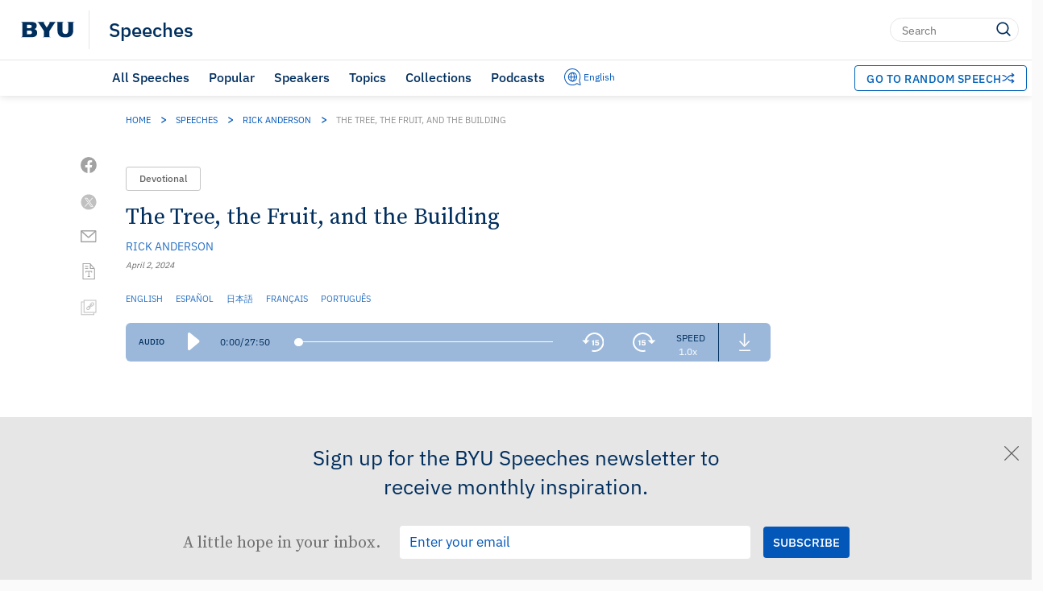

--- FILE ---
content_type: text/html; charset=UTF-8
request_url: https://speeches.byu.edu/talks/rick-anderson/the-tree-the-fruit-and-the-building/?M=A
body_size: 44621
content:
<!DOCTYPE html><html
lang=en-US class=html-no-admin-bar><head><meta
charset="UTF-8"><meta
name="viewport" content="width=device-width, initial-scale=1"><link
rel=profile href=http://gmpg.org/xfn/11><link
rel=pingback href=https://speeches.byu.edu/xmlrpc.php><link
rel="shortcut icon" href=https://d6zb2yxvzmqfc.cloudfront.net/wp-content/themes/pg-core/favicon.png><meta
name='robots' content='index, follow, max-image-preview:large, max-snippet:-1, max-video-preview:-1'> <script data-cfasync=false data-pagespeed-no-defer>var gtm4wp_datalayer_name="dataLayer";var dataLayer=dataLayer||[];</script> <link
rel=preload href=https://d6zb2yxvzmqfc.cloudfront.net/wp-content/themes/pg-core/fonts/ringside-ssm/IBM-plex/IBMPlexSans-Regular.woff2 as=font type=font/woff2 crossorigin=anonymous><link
rel=preload href=https://d6zb2yxvzmqfc.cloudfront.net/wp-content/themes/pg-core/fonts/ringside-ssm/IBM-plex/IBMPlexSans-SemiBold.woff2 as=font type=font/woff2 crossorigin=anonymous><link
rel=preload href=https://d6zb2yxvzmqfc.cloudfront.net/wp-content/themes/pg-core-child/src/fonts/source-serif/SourceSerifPro-Regular.woff2 as=font type=font/woff2 crossorigin=anonymous><link
rel=preload href=https://d6zb2yxvzmqfc.cloudfront.net/wp-content/themes/pg-core-child/src/fonts/source-serif/SourceSerifPro-Semibold.woff2 as=font type=font/woff2 crossorigin=anonymous><title>The Tree, the Fruit, and the Building | Rick Anderson | BYU Speeches</title><meta
name="description" content="From the symbols in Lehi&#039;s dream, we learn that sometimes we must stand alone in faith and Godly truth, even when it is not cool or popular."><link
rel=canonical href=https://speeches.byu.edu/talks/rick-anderson/the-tree-the-fruit-and-the-building/ ><meta
property="og:locale" content="en_US"><meta
property="og:type" content="article"><meta
property="og:title" content="The Tree, the Fruit, and the Building"><meta
property="og:description" content="From the symbols in Lehi&#039;s dream, we learn that sometimes we must stand alone in faith and Godly truth, even when it is not cool or popular."><meta
property="og:url" content="https://speeches.byu.edu/talks/rick-anderson/the-tree-the-fruit-and-the-building/"><meta
property="og:site_name" content="BYU Speeches"><meta
property="article:publisher" content="https://www.facebook.com/byuspeeches"><meta
property="article:modified_time" content="2024-11-01T19:00:57+00:00"><meta
property="og:image" content="https://d6zb2yxvzmqfc.cloudfront.net/wp-content/uploads/2024/01/Speeches_ShareCard2024.jpeg"><meta
property="og:image:width" content="1920"><meta
property="og:image:height" content="1080"><meta
property="og:image:type" content="image/jpeg"><meta
name="twitter:card" content="summary_large_image"><meta
name="twitter:site" content="@BYUSpeeches"><meta
name="twitter:label1" content="Est. reading time"><meta
name="twitter:data1" content="19 minutes"><meta
name="twitter:label2" content="Written by"><meta
name="twitter:data2" content="Rick Anderson"> <script type="text/javascript" src="/ruxitagentjs_ICA7NVfqrux_10327251022105625.js" data-dtconfig="rid=RID_177232039|rpid=-879080182|domain=byu.edu|reportUrl=https://bf19966hyx.bf.dynatrace.com/bf|app=5c01f50ec8455dbe|cors=1|owasp=1|featureHash=ICA7NVfqrux|rdnt=1|uxrgce=1|cuc=lg366a9h|mel=100000|expw=1|dpvc=1|lastModification=1767804521414|tp=500,50,0|srbbv=2|agentUri=/ruxitagentjs_ICA7NVfqrux_10327251022105625.js"></script><script type=application/ld+json class=yoast-schema-graph>{"@context":"https://schema.org","@graph":[{"@type":"Article","@id":"https://speeches.byu.edu/talks/rick-anderson/the-tree-the-fruit-and-the-building/","url":"https://speeches.byu.edu/talks/rick-anderson/the-tree-the-fruit-and-the-building/","name":"The Tree, the Fruit, and the Building","isPartOf":[{"@type":"Collection","name":"Speeches about Courage","url":"https://speeches.byu.edu/topics/courage/"},{"@type":"Collection","name":"Speeches about Discipleship","url":"https://speeches.byu.edu/topics/discipleship/"},{"@type":"Collection","name":"Speeches about Peer Pressure","url":"https://speeches.byu.edu/topics/peer-pressure/"},{"@type":"Collection","name":"Speeches given by Rick Anderson","url":"https://speeches.byu.edu/speakers/rick-anderson/"},{"@type":"Collection","name":"Speeches given in 2024","url":"https://speeches.byu.edu/talks/?eventYear=2024"},{"@type":"Collection","name":"Devotionals from 2024","url":"https://speeches.byu.edu/talks/?eventYear=2024&#038;event=devotional"}],"datePublished":"2024-04-02T11:30:00-06:00","dateModified":"2024-11-01T13:00:57-06:00","description":"From the symbols in Lehi's dream, we learn that sometimes we must stand alone in faith and Godly truth, even when it is not cool or popular.","breadcrumb":{"@id":"https://speeches.byu.edu/talks/rick-anderson/the-tree-the-fruit-and-the-building/#breadcrumb"},"inLanguage":"en","potentialAction":[{"@type":"ReadAction","target":["https://speeches.byu.edu/talks/rick-anderson/the-tree-the-fruit-and-the-building/"]}],"image":{"@type":"ImageObject","url":"https://img.youtube.com/vi/RNdPz01GMhU/default.jpg","caption":"The Tree, the Fruit, and the Building - Rick Anderson"},"author":{"@type":"Person","name":"Rick Anderson","url":"https://speeches.byu.edu/speaker/rick-anderson/"},"headline":"The Tree, the Fruit, and the Building","identifier":28296,"isAccessibleForFree":true,"isFamilyFriendly":true,"articleSection":"Devotional","publisher":{"@type":"Organization","name":"Brigham Young University"},"copyrightHolder":{"@type":"Organization","name":"Brigham Young University"},"mainEntityOfPage":{"@type":"WebPage","@id":"https://speeches.byu.edu/talks/rick-anderson/the-tree-the-fruit-and-the-building/"},"thumbnailUrl":"https://img.youtube.com/vi/RNdPz01GMhU/default.jpg","video":[{"@type":"VideoObject","name":"The Tree, the Fruit, and the Building - Full Address","description":"Complete address: The Tree, the Fruit, and the Building by Rick Anderson","thumbnailUrl":"https://img.youtube.com/vi/RNdPz01GMhU/default.jpg","thumbnail":{"@type":"ImageObject","url":"https://img.youtube.com/vi/RNdPz01GMhU/default.jpg","caption":"The Tree, the Fruit, and the Building - Full Address - Rick Anderson"},"contentUrl":"https://www.youtube.com/watch?v=RNdPz01GMhU","embedUrl":"https://www.youtube.com/embed/RNdPz01GMhU","uploadDate":"2024-04-02T11:30:00-06:00","videoQuality":"HD","width":"1920","height":"1080","videoFrameSize":"1920x1080","publisher":{"@type":"Organization","name":"YouTube","url":"https://www.youtube.com/"},"potentialAction":{"@type":"WatchAction","target":{"@type":"EntryPoint","urlTemplate":"https://www.youtube.com/watch?v=RNdPz01GMhU","actionPlatform":["http://schema.org/DesktopWebPlatform","http://schema.org/MobileWebPlatform","http://schema.org/IOSPlatform","http://schema.org/AndroidPlatform"]}},"playerType":"YouTube","duration":"PT28M34S"},{"@type":"VideoObject","name":"The Tree, the Fruit, and the Building - Highlights","description":"Key moments and highlights from The Tree, the Fruit, and the Building by Rick Anderson","thumbnailUrl":"https://img.youtube.com/vi/UB3H1AM4z5c/default.jpg","thumbnail":{"@type":"ImageObject","url":"https://img.youtube.com/vi/UB3H1AM4z5c/default.jpg","caption":"The Tree, the Fruit, and the Building - Highlights - Rick Anderson"},"contentUrl":"https://www.youtube.com/watch?v=UB3H1AM4z5c","embedUrl":"https://www.youtube.com/embed/UB3H1AM4z5c","uploadDate":"2024-04-02T11:30:00-06:00","videoQuality":"HD","width":"1920","height":"1080","videoFrameSize":"1920x1080","publisher":{"@type":"Organization","name":"YouTube","url":"https://www.youtube.com/"},"potentialAction":{"@type":"WatchAction","target":{"@type":"EntryPoint","urlTemplate":"https://www.youtube.com/watch?v=UB3H1AM4z5c","actionPlatform":["http://schema.org/DesktopWebPlatform","http://schema.org/MobileWebPlatform","http://schema.org/IOSPlatform","http://schema.org/AndroidPlatform"]}},"playerType":"YouTube","duration":"PT28M34S"}],"audio":{"@type":"AudioObject","name":"The Tree, the Fruit, and the Building - Audio","description":"Audio recording of The Tree, the Fruit, and the Building by Rick Anderson","contentUrl":"https://speeches.byu.edu/wp-content/uploads/2024/04/BYUS-Anderson-Rick-2024_04_02-v1.0.mp3","encodingFormat":"audio/mpeg","uploadDate":"2024-04-02T11:30:00-06:00","duration":"PT27M50S"},"articleBody":"My brothers and sisters, I have thought carefully and prayed intensely for guidance in preparing for this very unusual opportunity. I am deeply conscious of the privileged access I am being given to your time and attention, and because you are precious to me, and infinitely more so to your Heavenly Father, I have been anxious to say all the things and only the things that will be most helpful to you during our few moments together.In my professional writing and speaking, my goal is always to determine and to convey effectively things that are both true and useful. I am trying to do that here today as well—but with a big difference. In my professional speaking I try to focus on things that are contingently true and professionally useful. Today my hope is to share things that are radically true and eternally significant. As we visit together, my prayer is that I will share things that can be ratified in all of our hearts by the witness of the Holy Ghost and that, as a result, we will all be edified together.1 Three Symbols in Lehi’s Vision As we all know, the book of 1 Nephi in the Book of Mormon contains an account of a visionary dream given to the prophet Lehi in which he saw multitudes of people, a great and spacious building, a river, a path shrouded in a mist of darkness, and, along the path, an iron rod that led through the mist to a tree.2Let’s remind ourselves briefly what the tree, the fruit, and the building represent in Lehi’s vision. According to the interpretation provided to Lehi’s son Nephi by an angelic guide, the great and spacious building represents “the world and the wisdom thereof,”3 “the pride of the world,”4 and the “vain imaginations and the pride of the children of men.”5 Interestingly, Nephi needed no explanation of the symbolism of the tree; he immediately understood it to represent “the love of God, which sheddeth itself abroad in the hearts of the children of men.”6 Representing as it did the love of God, the tree yielded a fruit that “was desirable to make one happy”7 and that, when Lehi partook of it, was “sweet, above all that [he] ever before tasted,”8 and “filled [his] soul with exceedingly great joy.”9In Lehi’s vision, what is the relationship between the great and spacious building and the tree and its joy-giving fruit? It is that the building, representing the pride and wisdom of the world, provided a platform to those who chose to enter it from which they could mock and scoff at those who “were partaking of the fruit,”10 with the result that many of those partaking “were ashamed . . . ; and they fell away into forbidden paths and were lost.”11There are a couple of important things to notice here about the message of Lehi’s vision. First, those who abandoned the tree and its delicious fruit didn’t do so because they were disappointed by the fruit. From the information we have, we can assume that it was delicious to them and that it filled their souls with great joy. They seem to have dropped the fruit and walked away from it because they were embarrassed. They were embarrassed—and this is the second important thing—because they were being made fun of for eating the fruit by people who had never tasted it themselves but who were certain of one thing: partaking of the fruit of the love of God is stupid.Why would they think that? And thinking that, why would it bother them that other people might eat of the fruit and enjoy the rewards of doing so?One possible answer to that question lies in the angel’s explanation of the nature of the great and spacious building. Again, the building represents “the world and the wisdom thereof” and the “vain imaginations and the pride of the children of men.” The tree—representing the love of God—and its joy-giving fruit are offered as an alternative to the world’s pride, vanity, and wisdom. Those who choose to remain outside of the building and partake of the fruit are, by doing so, rejecting the world’s pride and vanity in favor of the gospel, which—centered as it is in the Atonement of Christ—is the fruit of our Heavenly Father’s love for us.Rejecting pride and vanity is one thing; even in the world, many would agree that both pride and vanity are problematic. But why would the people eating the fruit of the tree reject the world’s wisdom? (I think it is worth noting here, by the way, that there is nothing in the scriptures to suggest that the building represents the world’s knowledge—only its wisdom.) The Bipartite Nature of&nbsp;Reality To answer that question, we have to take a step back—a very significant step back—and look at a much bigger picture. One of the most fundamental facts upon which the restored gospel is based is that despite all appearances to the contrary, this world—in fact, what we can perceive and measure of our physical universe—is not all there is. It doesn’t even represent most of what there is. Eternity, it turns out, is not just a word that denotes an endless and impersonal stretch of time. It refers to a world—to an order of things—that exists on the other side of a real but flimsy veil through which a personal God who is our literal Father in Heaven regularly reaches to reveal His will to us as individuals as well as to prophets and other true messengers charged with administering His church and building His kingdom on earth.He does so primarily through the ministrations of the Holy Ghost, a member of the Godhead who, unlike God the Father and Jesus Christ, is not physically embodied but is a personage of spirit. This allows the Holy Ghost to work upon our hearts and minds, sometimes in a directive and propositional way (revealing truth and prompting us to specific action) and sometimes to gift us with comfort, peace, and confirmation of truths both temporal and, especially, eternal.This bipartite structure of temporal and eternal reality stands in direct opposition to the wisdom of the world, which denies that eternity exists and holds that there is nothing beyond the physical and natural. To affirm the existence of an eternal order is to commit an act of heresy against the orthodoxy of the world’s wisdom.Christian religions do generally affirm the existence of a spiritual order, of course. So in 1820 when the young Joseph Smith emerged from the woods near his home having been visited, spoken to, and instructed by God the Father and Jesus Christ, he might reasonably have expected support from religionists who shared his conviction of the reality of eternal things—a conviction now significantly strengthened by direct experience. Unfortunately, however, in sharing his experience he committed a different kind of heresy—this one against the common sectarian orthodoxy holding that while the spiritual order exists, the veil separating it from the natural order is neither flimsy nor permeable but rather solid and unbreachable and that prophecy has ended and God no longer speaks to mankind.In other words, for both secularists and religious sectarians, Joseph Smith’s doctrinal offense was that he claimed, as one contemporary commentator put it, “communion with angels and with the Divinity Himself” and “visions in the age of railways.”12 The secularists were appalled that Joseph Smith said God was real; the sectarians were offended that he said God could speak. As night follows day, persecution followed those claims, and of course Joseph Smith ultimately paid the price that the world has so often exacted of prophets. The Message of Lehi’s Vision for&nbsp;Us But going back to Lehi’s vision: How might we liken these scriptures unto ourselves?13 Much has changed in the two hundred years that have passed since Joseph Smith’s audience with God the Father and Jesus Christ, and in many ways Latter-day Saints have become much more accepted—and in some quarters even admired. But the actual truth claims of the Restoration continue to be “a stone of stumbling, and a rock of offence”14 to many in the world and maybe even to a few in the Church. The great and spacious building of Lehi’s vision is a symbol, but the cultural dynamic it represents is very real—and that dynamic shouldn’t surprise us. How easy should we expect covenant discipleship to be? How beloved of the world should disciples hope to be? To what degree should we expect revealed truth to harmonize with the philosophies of men?Such questions go to a fundamental tension at the heart of academic life for Latter-day Saint students and scholars. In academia, standing conspicuously and unequivocally for the Restoration will always be risky. We risk looking foolish, and we risk being seen as out of step with the current best thinking. We risk standing alone—sometimes, maybe, entirely alone. To stand for these particular truths in the world at large, but especially in an academic context, is to make ourselves countercultural—and not in a cool, edgy, punk-rock way but in what looks to the world like an unhip, earnest, naive way. Desperation for hipness is and has always been one of the defining characteristics of academic culture, and it is a powerful force—one that can, if we aren’t careful and strong, gradually nudge us off the covenant path. Because unfortunately it is the nature and disposition of almost all of us that as soon as we get a little of the world’s acceptance, we crave it more and more and become sorely tempted to sacrifice things that actually matter in order to retain it.Think of a starving Esau sitting before a bowl of stew, contemplating whether he should trade his birthright for it to satisfy his very real hunger.15 Now imagine that he is always hungry and that he sits in front of that stew all day every day and that it follows him to every classroom, every meeting, every conference, and every social media platform. That is our situation. We constantly face the powerful and corrosive temptation to trade away our covenantal birthright in order to satisfy our appetite for delicious—but never really satisfying—worldly approval.Unlike Esau, however, when we make that bargain, we tend to do it incrementally. While Esau handed over his whole birthright in a single moment of hunger, our temptation is usually to do it more gradually, one small choice at a time. We might do it with a wink or a roll of the eyes intended to show our skeptical peers that while we may be in the Church, we are not fully of the Church. We might do it when someone makes derisive comments about the proclamation on the family16 and we look at our shoes. Or when we receive prophetic encouragement to “root out racism” in the Church17 and we murmur along with our like-minded friends about Church leaders getting too “woke.” Or when someone asks, “Hang on. You don’t actually believe the Book of Mormon is an ancient scriptural record, do you?” and we mutter something equivocal about different ways of defining the word scripture and quickly try to change the subject.Now let me take a moment to say, parenthetically, that I know what you are thinking. You’re thinking, “But Rick, it’s easy for you to say this—you’re already a nerd. You’re a professional nerd. Socially, you’ve got nothing to lose by standing up for the gospel!”And, honestly, I have to concede the point: I am a middle-aged, bow-tie-wearing, banjo-playing librarian; for me, the Ship of Coolness sailed a very long time ago. With no real hipness to safeguard, maybe I have less skin in this game than most of you.But even if I am the wrong messenger, the message is still true. We can’t keep our covenants with a wink, and cool, ironic discipleship simply is not a thing. Real Choices and False&nbsp;Choices When it comes to the restored gospel, the chasm between what is true and what it is socially and academically acceptable to believe is just too wide for us to be able to stand with one foot on each side. Whatever our attempts at mental and social gymnastics, reality is intractable, and we will ultimately end up unable to avoid a binary choice between mutually exclusive propositions, one of which is true but socially difficult and the other of which is false but socially easy: Christ was either physically resurrected or He wasn’t; the Book of Mormon can’t simultaneously be a genuine record of God’s dealings with real, ancient people and a nineteenth-century invention, however sincerely fabricated, of Joseph Smith; Russell M. Nelson can’t simultaneously be a true prophet called of God and someone who is merely revered as a moral and organizational leader by members of the Church of Jesus Christ.Please don’t misunderstand me here. Not all choices in life are binary: You can like both dogs and cats; you can love both classical music and K-pop; you can even—believe it or not—hold a mix of conservative, progressive, and moderate social views. Other false choices include research or teaching, intellectual or spiritual, rigorous or faithful—these things are not actually in conflict with each other. In fact, temporal or eternal is itself a false choice! Joseph Smith understood better than anyone that a recognition of the eternal elevates and ennobles the mundane and gives it holy significance by putting it in its true context.For students and scholars, acknowledging and embracing the divine brings new and deeper meaning to every sonnet and sutra, every proof and theorem, every chemical structure, every line of philosophical or social inquiry, every language, and every art form. Our testimony of the eternal leads us to engage more deeply and more fully and more effectively with temporal learning and human society. But making and keeping sacred covenants with God does involve acknowledging some propositions as true and rejecting some others as false—and it does involve making and keeping commitments that necessarily entail the rejection of others.In this context, fidelity to the Restoration and to our covenant commitments acts, among other things, as a check on our intellectual vanity, because to testify of restored truth in a professional and scholarly context is to place ourselves outside the intellectual mainstream—effectively outside the club of the academy’s secular religion. Let me put it another way: If you want to overcome intellectual vanity, few things will help you do so quite as effectively as standing up in front of your academic peers and saying, “As a matter of fact, I believe that you can ‘get books from angels and translate them by miracles.’”18If our first principles—those that are most foundationally important to us and that shape most deeply the way we think and the way we look at reality and our place in it—if our real first principles are the philosophies of men, then, unsurprisingly, we will find that we are most comfortable with the parts of our religion that align most snugly with those philosophies. And there are significant parts of the restored gospel that do that: service to others, caring for the poor, education. None of these important gospel priorities is going to get us into trouble with the world. No one gets mad at us for going to college and being nice to each other.Problems arise for us socially when our first principles are eternal principles. Now, in addition—not instead of, but in addition—to teaching that we need to serve each other and care for the poor and gain an education, we find ourselves testifying that God is a real, physically embodied person who is our actual Father, that Jesus was and is the resurrected Christ, that He speaks to living prophets in our day, and that eternal life requires entering into a covenantal relationship with God. Even more dangerously, we find ourselves testifying not only that God is real but that the veil dividing us from Him is permeable and that He can and does infringe on our space. These truths challenge the world’s furious and jealous claim to be all there is, and when we stand in defense of these truths, we have to expect pushback. We must be prepared, if necessary, to stand alone. “Becoming BYU” In his magisterial address titled “The Second Century of Brigham Young University,” President Spencer W. Kimball made a profoundly true observation: while we are engaged in the work of gospel-centered higher education, he said, “gospel methodology, concepts, and insights can help us to do what the world cannot do in its own frame of reference.”19 Here at BYU we are currently engaged in searching conversations about what “gospel methodology” can and should mean in the varying contexts of our work as students and faculty and staff. I hope we will also consider the implications of gospel concepts and insights for our work and our lives as disciple-scholars—a term that, in this context, characterizes all of us in this room, whatever our role on campus. All of us are engaged in the work of a university whose mission “is to assist individuals in their quest for perfection and eternal life.”20President Reese titled his inaugural response “Becoming BYU” and characterized that endeavor as the central challenge for his administration: “becoming the BYU of prophecy,”21 or what President Kimball called “the fully anointed university of the Lord.”22 That kind of phraseology will ring jarringly in the ears of those operating from the world’s frame of reference, but it will sing to any whose ears are tuned by covenant commitment and consecration.It is also worth noting that the phrase “becoming BYU” contains an admonition as gentle in its formation as it is clear and direct in its implication: we can’t become what we already are. If today we need to “become BYU,” that means we are not yet, or at least not yet fully, “the Christ-centered, prophetically directed university of destiny and promise.”23 We will become that university, I believe, as we stand conspicuously and unambiguously for the truths of the restored gospel, and, in doing so, assist each other in our shared quest for perfection and eternal life. My Testimony And now, as we come to the end of our time together, please let me make a very important statement of testimony, one that bears directly on these most fundamental truths. I bear all and each of you my witness that God the Father lives and is the Father of each of us in the most literal and meaningful sense. I bear testimony that Jesus Christ was and is God’s Only Begotten Son in the flesh and that He not only lived and ministered on earth, teaching His gospel of salvation and redemption, but also wrought an infinite Atonement on our behalf: First, both in Gethsemane and on the cross, by taking upon Himself the guilt for all of our sins and transgressions, thereby giving us the opportunity—if we so choose—to be delivered and cleansed of that guilt through repentance, baptism, and enduring fidelity to sacred covenants with God. I also testify that three days after dying on the cross, He rose as “the firstfruits of them that slept,”24 and by so doing vicariously overcame all of our injuries, illnesses, traumas, grief, and loss, ensuring that every one of us will be raised in resurrection as well, with perfected and glorified bodies joined permanently and irrevocably with our spirits. I don’t pretend for a moment to understand the process that allowed Him to do these things, but in the words of Peter, I “believe and [am] sure that [He is the] Christ, the Son of the living God,”25 and that His atoning sacrifice on our behalf was and continues to be real and eternally efficacious.I also bear testimony that the Church is true, and I want to be very clear about what I mean by that: I “believe and [am] sure” that actual heavenly messengers, including God the Father and Jesus Christ, did, in fact, appear to Joseph Smith and that one of those messengers guided him to a physical book made out of metal plates; that the book contained an actual record of real people who lived in the Americas both before and after Christ; and that Joseph translated that record by the gift and power of God. I bear testimony of the subsequent restoration of priesthood authority in the latter days—authority that, when exercised in righteousness, yields genuine power both to serve and to lead in life-changing ways. With joy and without reservation, I sustain Joseph Smith as the first prophet called of God in the dispensation of the fulness of times and Russell M. Nelson as a prophet, seer, and revelator today.Importantly, I can also bear testimony of the temple and of the covenants we make there. I can’t fully explain why I can do so, because there are a depth and a density to temple worship that defy my ability fully to comprehend it. But the depth and density of the temple impose a gravitational pull on both my soul and my intellect, drawing my mind to its teachings and my heart to the covenants we make there. That pull, in itself, constitutes evidence of the temple’s divinity—not proof, but meaningful evidence.I have no expectation that I will ever be provided external evidence sufficient to relieve me of the responsibility of choice or the burden of faith. And let’s be clear: faith is a burden as well as a joy. It is an ongoing commitment that requires us to hold our belief up above the floodwaters of doubt and opposition as we move forward through life and to hold fast to the iron rod of God’s word as we make our way through mists of darkness and confusion in this world. It also requires us to ignore the pointing fingers and the mockery of those who, having never tasted of the fruit of the tree themselves, think we are fools for partaking of it.Let me bear testimony of one last thing: the restored gospel of Jesus Christ will reward every intellectual effort you invest in it. As you engage it with your brain, you will find yourself unable to reach the bottom or to trace its edges; as you approach its boundaries, you will find them constantly, thrillingly receding ahead of you. But as rewarding as intellectual engagement with the gospel is, engaging the gospel on a more experiential level through consecrated commitment yields something even better: faint but clear intimations of what eternity actually means and of your potential for eternal growth and development and deepening. I am grateful to be able to testify that intellectual or covenantal engagement is yet another false choice; in reality, we can and must engage in both ways.In this context I can bear testimony that the Book of Mormon is not just a strange and beautiful literary document that rewards close and critical reading, though it is that, and that it is not just a container of true and saving doctrine, though it is that too. Perhaps even more importantly, the Book of Mormon is direct evidence of the reality of an eternal order and of the fact that Deity can and does breach the veil that separates that order from our temporal one. The real metal plates on which the record was engraved and that were handled and attested to by multiple witnesses were and are still a gauntlet thrown in the face of a prideful secular world, the wisdom of which is too thin, too brittle, and too shallow to accommodate the reality of eternity and prophecy. I testify that as we put both our minds and our hearts to work in studying and applying the truths of eternity, miracles will happen for us and, through us, for others.If you are struggling, if you are in despair or confusion, please turn to Him who has promised not to leave you comfortless.26 I invite you also to turn to the many of us arrayed around you here who stand ready to help in any way we can. Please understand that our mission at BYU is not to sell you knowledge. Discovering, sharing, synthesizing, and creating knowledge with you are the primary means we use as we assist each other in our shared quest for perfection and eternal life.The gospel is true. The Restoration is ongoing. The Church of Jesus Christ of Latter-day Saints is God’s kingdom on earth. We—every one of us—are His children, and our exaltation is His work and His glory.27Understanding only imperfectly the depth of what it means to do so, I nevertheless bear this witness in the name of Jesus Christ, amen. © Brigham Young University. All rights reserved.","wordCount":4235,"citation":[{"@type":"WebPage","name":"Doctrine and Covenants 50:22","url":"https://www.churchofjesuschrist.org/study/scriptures/dc-testament/dc/50.22?lang=eng"},{"@type":"WebPage","name":"88:122","url":"https://www.churchofjesuschrist.org/study/scriptures/dc-testament/dc/88.122?lang=eng"},{"@type":"WebPage","name":"1 Nephi 8","url":"https://www.churchofjesuschrist.org/study/scriptures/bofm/1-ne/8?lang=eng"},{"@type":"WebPage","name":"1 Nephi 11:35","url":"https://www.churchofjesuschrist.org/study/scriptures/bofm/1-ne/11.35?lang=eng"},{"@type":"WebPage","name":"1 Nephi 11:36","url":"https://www.churchofjesuschrist.org/study/scriptures/bofm/1-ne/11.36?lang=eng"},{"@type":"WebPage","name":"1 Nephi 12:18","url":"https://www.churchofjesuschrist.org/study/scriptures/bofm/1-ne/12.18?lang=eng"},{"@type":"WebPage","name":"1 Nephi 11:22","url":"https://www.churchofjesuschrist.org/study/scriptures/bofm/1-ne/11.22?lang=eng"},{"@type":"WebPage","name":"1 Nephi 8:10","url":"https://www.churchofjesuschrist.org/study/scriptures/bofm/1-ne/8.10?lang=eng"},{"@type":"WebPage","name":"1 Nephi 8:11","url":"https://www.churchofjesuschrist.org/study/scriptures/bofm/1-ne/8.11?lang=eng"},{"@type":"WebPage","name":"1 Nephi 8:12","url":"https://www.churchofjesuschrist.org/study/scriptures/bofm/1-ne/8.12?lang=eng"},{"@type":"WebPage","name":"1 Nephi 8:27","url":"https://www.churchofjesuschrist.org/study/scriptures/bofm/1-ne/8.27?lang=eng"},{"@type":"WebPage","name":"1 Nephi 8:28","url":"https://www.churchofjesuschrist.org/study/scriptures/bofm/1-ne/8.28?lang=eng"},{"@type":"WebPage","name":"1 Nephi 19:23","url":"https://www.churchofjesuschrist.org/study/scriptures/bofm/1-ne/19.23?lang=eng"},{"@type":"WebPage","name":"1 Peter 2:8","url":"https://www.churchofjesuschrist.org/study/scriptures/nt/1-pet/2.8?lang=eng"},{"@type":"WebPage","name":"Genesis 25:29–34","url":"https://www.churchofjesuschrist.org/study/scriptures/ot/gen/25.29-34?lang=eng"},{"@type":"WebPage","name":"“The Family: A Proclamation to the World”","url":"https://www.churchofjesuschrist.org/study/scriptures/the-family-a-proclamation-to-the-world/the-family-a-proclamation-to-the-world?lang=eng"},{"@type":"CreativeWork","name":"“Love Your Enemies,”","url":"https://www.churchofjesuschrist.org/study/general-conference/2020/10/17oaks?lang=eng","publisher":{"@type":"Organization","name":"The Church of Jesus Christ of Latter-day Saints"}},{"@type":"CreativeWork","name":"“Racism and Other Challenges,”","url":"https://speeches.byu.edu/talks/dallin-h-oaks/racism-other-challenges/","publisher":{"@type":"Organization","name":"Brigham Young University"}},{"@type":"CreativeWork","name":"“Let God Prevail,”","url":"https://www.churchofjesuschrist.org/study/general-conference/2020/10/46nelson?lang=eng","publisher":{"@type":"Organization","name":"The Church of Jesus Christ of Latter-day Saints"}},{"@type":"CreativeWork","name":"“The Second Century of Brigham Young University,”","url":"https://speeches.byu.edu/talks/spencer-w-kimball/second-century-brigham-young-university/","publisher":{"@type":"Organization","name":"Brigham Young University"}},{"@type":"WebPage","name":"The Mission of Brigham Young University","url":"https://aims.byu.edu/byu-mission-statement#:~:text=The%20mission%20of%20Brigham%20Young,for%20perfection%20and%20eternal%20life."},{"@type":"CreativeWork","name":"“Becoming BYU: An Inaugural Response,”","url":"https://speeches.byu.edu/talks/c-shane-reese/becoming-byu-an-inaugural-response/","publisher":{"@type":"Organization","name":"Brigham Young University"}},{"@type":"WebPage","name":"“Perspective: Becoming BYU,”","url":"https://www.deseret.com/opinion/2023/12/11/23997519/c-shane-reese-what-byu-must-become/"},{"@type":"WebPage","name":"1 Corinthians 15:20","url":"https://www.churchofjesuschrist.org/study/scriptures/nt/1-cor/15.20?lang=eng"},{"@type":"WebPage","name":"John 6:69","url":"https://www.churchofjesuschrist.org/study/scriptures/nt/john/6.69?lang=eng"},{"@type":"WebPage","name":"John 14:18","url":"https://www.churchofjesuschrist.org/study/scriptures/nt/john/14.18?lang=eng"},{"@type":"WebPage","name":"Moses 1:39","url":"https://www.churchofjesuschrist.org/study/scriptures/pgp/moses/1.39?lang=eng"}],"speakable":{"@type":"SpeakableSpecification","cssSelector":[".single-speech__content",".single-speech__title"]},"accessMode":["textual","visual","auditory"]},{"@type":"BreadcrumbList","@id":"https://speeches.byu.edu/talks/rick-anderson/the-tree-the-fruit-and-the-building/#breadcrumb","itemListElement":[{"@type":"ListItem","position":1,"name":"Home","item":"https://speeches.byu.edu/"},{"@type":"ListItem","position":2,"name":"Speeches","item":"https://speeches.byu.edu/talks/"},{"@type":"ListItem","position":3,"name":"Rick Anderson","item":"https://speeches.byu.edu/speakers/rick-anderson/"},{"@type":"ListItem","position":4,"name":"The Tree, the Fruit, and the Building"}]},{"@type":"WebSite","@id":"https://speeches.byu.edu/#website","url":"https://speeches.byu.edu/","name":"BYU Speeches","description":"","publisher":{"@id":"https://speeches.byu.edu/#organization"},"potentialAction":[{"@type":"SearchAction","target":{"@type":"EntryPoint","urlTemplate":"https://speeches.byu.edu/?s={search_term_string}"},"query-input":{"@type":"PropertyValueSpecification","valueRequired":true,"valueName":"search_term_string"}}],"inLanguage":"en-US"},{"@type":"Organization","@id":"https://speeches.byu.edu/#organization","name":"BYU Speeches","url":"https://speeches.byu.edu/","logo":{"@type":"ImageObject","inLanguage":"en-US","@id":"https://speeches.byu.edu/#/schema/logo/image/","url":"https://d6zb2yxvzmqfc.cloudfront.net/wp-content/uploads/2023/09/BYUspeechesLogo.png","contentUrl":"https://d6zb2yxvzmqfc.cloudfront.net/wp-content/uploads/2023/09/BYUspeechesLogo.png","width":1000,"height":1000,"caption":"BYU Speeches"},"image":{"@id":"https://speeches.byu.edu/#/schema/logo/image/"},"sameAs":["https://www.facebook.com/byuspeeches","https://x.com/BYUSpeeches","https://www.instagram.com/byuspeeches/","https://www.pinterest.com/byuspeeches/","https://www.youtube.com/user/BYUSpeeches"]}]}</script> <link
rel=dns-prefetch href=//cdn.debugbear.com><link
rel=dns-prefetch href=//fonts.googleapis.com><link
rel=dns-prefetch href=//s.w.org><link
rel=dns-prefetch href=//cdn.jsdelivr.net><link
href=https://fonts.googleapis.com crossorigin=anonymous rel=preconnect><link
href=https://fonts.gstatic.com crossorigin=anonymous rel=preconnect><link
href=https://www.googletagmanager.com crossorigin=anonymous rel=preconnect><link
href=https://www.google-analytics.com crossorigin=anonymous rel=preconnect><link
href=https://stats.g.doubleclick.net crossorigin=anonymous rel=preconnect><link
href=https://i.ytimg.com crossorigin=anonymous rel=preconnect><link
href=https://i.vimeocdn.com crossorigin=anonymous rel=preconnect><link
href=https://cdn.debugbear.com crossorigin=anonymous rel=preconnect><link
href=https://connect.facebook.net crossorigin=anonymous rel=preconnect><link
href=https://www.facebook.com crossorigin=anonymous rel=preconnect><link
href=https://ip-api.com crossorigin=anonymous rel=preconnect><link
rel=alternate title="oEmbed (JSON)" type=application/json+oembed href="https://speeches.byu.edu/wp-json/oembed/1.0/embed?url=https%3A%2F%2Fspeeches.byu.edu%2Ftalks%2Frick-anderson%2Fthe-tree-the-fruit-and-the-building%2F"><link
rel=alternate title="oEmbed (XML)" type=text/xml+oembed href="https://speeches.byu.edu/wp-json/oembed/1.0/embed?url=https%3A%2F%2Fspeeches.byu.edu%2Ftalks%2Frick-anderson%2Fthe-tree-the-fruit-and-the-building%2F&#038;format=xml">
 <script>!function(f,b,e,v,n,t,s)
{if(f.fbq)return;n=f.fbq=function(){n.callMethod?n.callMethod.apply(n,arguments):n.queue.push(arguments)};if(!f._fbq)f._fbq=n;n.push=n;n.loaded=!0;n.version='2.0';n.queue=[];t=b.createElement(e);t.async=!0;t.src=v;s=b.getElementsByTagName(e)[0];s.parentNode.insertBefore(t,s)}(window,document,'script','https://connect.facebook.net/en_US/fbevents.js');fbq('init','597952256280520');fbq('track','PageView');</script> <noscript>
<img
loading=lazy height=1 width=1 style=display:none
src="https://www.facebook.com/tr?id=597952256280520&ev=PageView&noscript=1">
</noscript>
<style id=wp-img-auto-sizes-contain-inline-css>img:is([sizes=auto i],[sizes^="auto," i]){contain-intrinsic-size:3000px 1500px}</style><style id=wp-block-library-inline-css>/*<![CDATA[*/:root{--wp-block-synced-color:#7a00df;--wp-block-synced-color--rgb:122,0,223;--wp-bound-block-color:var(--wp-block-synced-color);--wp-editor-canvas-background:#ddd;--wp-admin-theme-color:#007cba;--wp-admin-theme-color--rgb:0,124,186;--wp-admin-theme-color-darker-10:#006ba1;--wp-admin-theme-color-darker-10--rgb:0,107,160.5;--wp-admin-theme-color-darker-20:#005a87;--wp-admin-theme-color-darker-20--rgb:0,90,135;--wp-admin-border-width-focus:2px}@media (min-resolution:192dpi){:root{--wp-admin-border-width-focus:1.5px}}.wp-element-button{cursor:pointer}:root .has-very-light-gray-background-color{background-color:#eee}:root .has-very-dark-gray-background-color{background-color:#313131}:root .has-very-light-gray-color{color:#eee}:root .has-very-dark-gray-color{color:#313131}:root .has-vivid-green-cyan-to-vivid-cyan-blue-gradient-background{background:linear-gradient(135deg,#00d084,#0693e3)}:root .has-purple-crush-gradient-background{background:linear-gradient(135deg,#34e2e4,#4721fb 50%,#ab1dfe)}:root .has-hazy-dawn-gradient-background{background:linear-gradient(135deg,#faaca8,#dad0ec)}:root .has-subdued-olive-gradient-background{background:linear-gradient(135deg,#fafae1,#67a671)}:root .has-atomic-cream-gradient-background{background:linear-gradient(135deg,#fdd79a,#004a59)}:root .has-nightshade-gradient-background{background:linear-gradient(135deg,#330968,#31cdcf)}:root .has-midnight-gradient-background{background:linear-gradient(135deg,#020381,#2874fc)}:root{--wp--preset--font-size--normal:16px;--wp--preset--font-size--huge:42px}.has-regular-font-size{font-size:1em}.has-larger-font-size{font-size:2.625em}.has-normal-font-size{font-size:var(--wp--preset--font-size--normal)}.has-huge-font-size{font-size:var(--wp--preset--font-size--huge)}.has-text-align-center{text-align:center}.has-text-align-left{text-align:left}.has-text-align-right{text-align:right}.has-fit-text{white-space:nowrap!important}#end-resizable-editor-section{display:none}.aligncenter{clear:both}.items-justified-left{justify-content:flex-start}.items-justified-center{justify-content:center}.items-justified-right{justify-content:flex-end}.items-justified-space-between{justify-content:space-between}.screen-reader-text{border:0;clip-path:inset(50%);height:1px;margin:-1px;overflow:hidden;padding:0;position:absolute;width:1px;word-wrap:normal!important}.screen-reader-text:focus{background-color:#ddd;clip-path:none;color:#444;display:block;font-size:1em;height:auto;left:5px;line-height:normal;padding:15px
23px 14px;text-decoration:none;top:5px;width:auto;z-index:100000}html :where(.has-border-color){border-style:solid}html :where([style*=border-top-color]){border-top-style:solid}html :where([style*=border-right-color]){border-right-style:solid}html :where([style*=border-bottom-color]){border-bottom-style:solid}html :where([style*=border-left-color]){border-left-style:solid}html :where([style*=border-width]){border-style:solid}html :where([style*=border-top-width]){border-top-style:solid}html :where([style*=border-right-width]){border-right-style:solid}html :where([style*=border-bottom-width]){border-bottom-style:solid}html :where([style*=border-left-width]){border-left-style:solid}html :where(img[class*=wp-image-]){height:auto;max-width:100%}:where(figure){margin:0
0 1em}html :where(.is-position-sticky){--wp-admin--admin-bar--position-offset:var(--wp-admin--admin-bar--height,0px)}@media screen and (max-width:600px){html:where(.is-position-sticky){--wp-admin--admin-bar--position-offset:0px}}/*]]>*/</style><style id=global-styles-inline-css>/*<![CDATA[*/:root{--wp--preset--aspect-ratio--square:1;--wp--preset--aspect-ratio--4-3:4/3;--wp--preset--aspect-ratio--3-4:3/4;--wp--preset--aspect-ratio--3-2:3/2;--wp--preset--aspect-ratio--2-3:2/3;--wp--preset--aspect-ratio--16-9:16/9;--wp--preset--aspect-ratio--9-16:9/16;--wp--preset--color--black:#000;--wp--preset--color--cyan-bluish-gray:#abb8c3;--wp--preset--color--white:#fff;--wp--preset--color--pale-pink:#f78da7;--wp--preset--color--vivid-red:#cf2e2e;--wp--preset--color--luminous-vivid-orange:#ff6900;--wp--preset--color--luminous-vivid-amber:#fcb900;--wp--preset--color--light-green-cyan:#7bdcb5;--wp--preset--color--vivid-green-cyan:#00d084;--wp--preset--color--pale-cyan-blue:#8ed1fc;--wp--preset--color--vivid-cyan-blue:#0693e3;--wp--preset--color--vivid-purple:#9b51e0;--wp--preset--gradient--vivid-cyan-blue-to-vivid-purple:linear-gradient(135deg,rgb(6,147,227) 0%,rgb(155,81,224) 100%);--wp--preset--gradient--light-green-cyan-to-vivid-green-cyan:linear-gradient(135deg,rgb(122,220,180) 0%,rgb(0,208,130) 100%);--wp--preset--gradient--luminous-vivid-amber-to-luminous-vivid-orange:linear-gradient(135deg,rgb(252,185,0) 0%,rgb(255,105,0) 100%);--wp--preset--gradient--luminous-vivid-orange-to-vivid-red:linear-gradient(135deg,rgb(255,105,0) 0%,rgb(207,46,46) 100%);--wp--preset--gradient--very-light-gray-to-cyan-bluish-gray:linear-gradient(135deg,rgb(238,238,238) 0%,rgb(169,184,195) 100%);--wp--preset--gradient--cool-to-warm-spectrum:linear-gradient(135deg,rgb(74,234,220) 0%,rgb(151,120,209) 20%,rgb(207,42,186) 40%,rgb(238,44,130) 60%,rgb(251,105,98) 80%,rgb(254,248,76) 100%);--wp--preset--gradient--blush-light-purple:linear-gradient(135deg,rgb(255,206,236) 0%,rgb(152,150,240) 100%);--wp--preset--gradient--blush-bordeaux:linear-gradient(135deg,rgb(254,205,165) 0%,rgb(254,45,45) 50%,rgb(107,0,62) 100%);--wp--preset--gradient--luminous-dusk:linear-gradient(135deg,rgb(255,203,112) 0%,rgb(199,81,192) 50%,rgb(65,88,208) 100%);--wp--preset--gradient--pale-ocean:linear-gradient(135deg,rgb(255,245,203) 0%,rgb(182,227,212) 50%,rgb(51,167,181) 100%);--wp--preset--gradient--electric-grass:linear-gradient(135deg,rgb(202,248,128) 0%,rgb(113,206,126) 100%);--wp--preset--gradient--midnight:linear-gradient(135deg,rgb(2,3,129) 0%,rgb(40,116,252) 100%);--wp--preset--font-size--small:13px;--wp--preset--font-size--medium:20px;--wp--preset--font-size--large:36px;--wp--preset--font-size--x-large:42px;--wp--preset--spacing--20:0.44rem;--wp--preset--spacing--30:0.67rem;--wp--preset--spacing--40:1rem;--wp--preset--spacing--50:1.5rem;--wp--preset--spacing--60:2.25rem;--wp--preset--spacing--70:3.38rem;--wp--preset--spacing--80:5.06rem;--wp--preset--shadow--natural:6px 6px 9px rgba(0, 0, 0, 0.2);--wp--preset--shadow--deep:12px 12px 50px rgba(0, 0, 0, 0.4);--wp--preset--shadow--sharp:6px 6px 0px rgba(0, 0, 0, 0.2);--wp--preset--shadow--outlined:6px 6px 0px -3px rgb(255, 255, 255), 6px 6px rgb(0, 0, 0);--wp--preset--shadow--crisp:6px 6px 0px rgb(0, 0, 0)}:where(.is-layout-flex){gap:0.5em}:where(.is-layout-grid){gap:0.5em}body .is-layout-flex{display:flex}.is-layout-flex{flex-wrap:wrap;align-items:center}.is-layout-flex>:is(*,div){margin:0}body .is-layout-grid{display:grid}.is-layout-grid>:is(*,div){margin:0}:where(.wp-block-columns.is-layout-flex){gap:2em}:where(.wp-block-columns.is-layout-grid){gap:2em}:where(.wp-block-post-template.is-layout-flex){gap:1.25em}:where(.wp-block-post-template.is-layout-grid){gap:1.25em}.has-black-color{color:var(--wp--preset--color--black) !important}.has-cyan-bluish-gray-color{color:var(--wp--preset--color--cyan-bluish-gray) !important}.has-white-color{color:var(--wp--preset--color--white) !important}.has-pale-pink-color{color:var(--wp--preset--color--pale-pink) !important}.has-vivid-red-color{color:var(--wp--preset--color--vivid-red) !important}.has-luminous-vivid-orange-color{color:var(--wp--preset--color--luminous-vivid-orange) !important}.has-luminous-vivid-amber-color{color:var(--wp--preset--color--luminous-vivid-amber) !important}.has-light-green-cyan-color{color:var(--wp--preset--color--light-green-cyan) !important}.has-vivid-green-cyan-color{color:var(--wp--preset--color--vivid-green-cyan) !important}.has-pale-cyan-blue-color{color:var(--wp--preset--color--pale-cyan-blue) !important}.has-vivid-cyan-blue-color{color:var(--wp--preset--color--vivid-cyan-blue) !important}.has-vivid-purple-color{color:var(--wp--preset--color--vivid-purple) !important}.has-black-background-color{background-color:var(--wp--preset--color--black) !important}.has-cyan-bluish-gray-background-color{background-color:var(--wp--preset--color--cyan-bluish-gray) !important}.has-white-background-color{background-color:var(--wp--preset--color--white) !important}.has-pale-pink-background-color{background-color:var(--wp--preset--color--pale-pink) !important}.has-vivid-red-background-color{background-color:var(--wp--preset--color--vivid-red) !important}.has-luminous-vivid-orange-background-color{background-color:var(--wp--preset--color--luminous-vivid-orange) !important}.has-luminous-vivid-amber-background-color{background-color:var(--wp--preset--color--luminous-vivid-amber) !important}.has-light-green-cyan-background-color{background-color:var(--wp--preset--color--light-green-cyan) !important}.has-vivid-green-cyan-background-color{background-color:var(--wp--preset--color--vivid-green-cyan) !important}.has-pale-cyan-blue-background-color{background-color:var(--wp--preset--color--pale-cyan-blue) !important}.has-vivid-cyan-blue-background-color{background-color:var(--wp--preset--color--vivid-cyan-blue) !important}.has-vivid-purple-background-color{background-color:var(--wp--preset--color--vivid-purple) !important}.has-black-border-color{border-color:var(--wp--preset--color--black) !important}.has-cyan-bluish-gray-border-color{border-color:var(--wp--preset--color--cyan-bluish-gray) !important}.has-white-border-color{border-color:var(--wp--preset--color--white) !important}.has-pale-pink-border-color{border-color:var(--wp--preset--color--pale-pink) !important}.has-vivid-red-border-color{border-color:var(--wp--preset--color--vivid-red) !important}.has-luminous-vivid-orange-border-color{border-color:var(--wp--preset--color--luminous-vivid-orange) !important}.has-luminous-vivid-amber-border-color{border-color:var(--wp--preset--color--luminous-vivid-amber) !important}.has-light-green-cyan-border-color{border-color:var(--wp--preset--color--light-green-cyan) !important}.has-vivid-green-cyan-border-color{border-color:var(--wp--preset--color--vivid-green-cyan) !important}.has-pale-cyan-blue-border-color{border-color:var(--wp--preset--color--pale-cyan-blue) !important}.has-vivid-cyan-blue-border-color{border-color:var(--wp--preset--color--vivid-cyan-blue) !important}.has-vivid-purple-border-color{border-color:var(--wp--preset--color--vivid-purple) !important}.has-vivid-cyan-blue-to-vivid-purple-gradient-background{background:var(--wp--preset--gradient--vivid-cyan-blue-to-vivid-purple) !important}.has-light-green-cyan-to-vivid-green-cyan-gradient-background{background:var(--wp--preset--gradient--light-green-cyan-to-vivid-green-cyan) !important}.has-luminous-vivid-amber-to-luminous-vivid-orange-gradient-background{background:var(--wp--preset--gradient--luminous-vivid-amber-to-luminous-vivid-orange) !important}.has-luminous-vivid-orange-to-vivid-red-gradient-background{background:var(--wp--preset--gradient--luminous-vivid-orange-to-vivid-red) !important}.has-very-light-gray-to-cyan-bluish-gray-gradient-background{background:var(--wp--preset--gradient--very-light-gray-to-cyan-bluish-gray) !important}.has-cool-to-warm-spectrum-gradient-background{background:var(--wp--preset--gradient--cool-to-warm-spectrum) !important}.has-blush-light-purple-gradient-background{background:var(--wp--preset--gradient--blush-light-purple) !important}.has-blush-bordeaux-gradient-background{background:var(--wp--preset--gradient--blush-bordeaux) !important}.has-luminous-dusk-gradient-background{background:var(--wp--preset--gradient--luminous-dusk) !important}.has-pale-ocean-gradient-background{background:var(--wp--preset--gradient--pale-ocean) !important}.has-electric-grass-gradient-background{background:var(--wp--preset--gradient--electric-grass) !important}.has-midnight-gradient-background{background:var(--wp--preset--gradient--midnight) !important}.has-small-font-size{font-size:var(--wp--preset--font-size--small) !important}.has-medium-font-size{font-size:var(--wp--preset--font-size--medium) !important}.has-large-font-size{font-size:var(--wp--preset--font-size--large) !important}.has-x-large-font-size{font-size:var(--wp--preset--font-size--x-large) !important}/*]]>*/</style><style id=classic-theme-styles-inline-css>/*! This file is auto-generated */
.wp-block-button__link{color:#fff;background-color:#32373c;border-radius:9999px;box-shadow:none;text-decoration:none;padding:calc(.667em + 2px) calc(1.333em + 2px);font-size:1.125em}.wp-block-file__button{background:#32373c;color:#fff;text-decoration:none}</style><link
rel=stylesheet id=pgcore-style-css href='https://d6zb2yxvzmqfc.cloudfront.net/wp-content/themes/pg-core/style.css?ver=f43ca494' type=text/css media=all><link
rel=preload href="https://d6zb2yxvzmqfc.cloudfront.net/wp-content/themes/pg-core/css/style-desktop.css?ver=17c0d8d9" as=style onload="this.onload=null;this.rel='stylesheet'" crossorigin=anonymous><noscript><link
rel=stylesheet href="https://d6zb2yxvzmqfc.cloudfront.net/wp-content/themes/pg-core/css/style-desktop.css?ver=17c0d8d9"></noscript><link
rel=preload href="https://d6zb2yxvzmqfc.cloudfront.net/wp-content/themes/pg-core/css/style-print.css?ver=7c7c4239" as=style onload="this.onload=null;this.rel='stylesheet'" crossorigin=anonymous><noscript><link
rel=stylesheet href="https://d6zb2yxvzmqfc.cloudfront.net/wp-content/themes/pg-core/css/style-print.css?ver=7c7c4239"></noscript><link
rel=preload href="https://d6zb2yxvzmqfc.cloudfront.net/wp-content/themes/pg-core/css/normalize.min.css?ver=8.0.1" as=style onload="this.onload=null;this.rel='stylesheet'" crossorigin=anonymous><noscript><link
rel=stylesheet href="https://d6zb2yxvzmqfc.cloudfront.net/wp-content/themes/pg-core/css/normalize.min.css?ver=8.0.1"></noscript><link
rel=preload href="https://d6zb2yxvzmqfc.cloudfront.net/wp-content/themes/pg-core/byu-theme/css/fade.css?ver=d451a59f" as=style onload="this.onload=null;this.rel='stylesheet'" crossorigin=anonymous><noscript><link
rel=stylesheet href="https://d6zb2yxvzmqfc.cloudfront.net/wp-content/themes/pg-core/byu-theme/css/fade.css?ver=d451a59f"></noscript><link
rel=stylesheet id=public-sans-open-sans-css href='https://fonts.googleapis.com/css2?family=Public+Sans%3Aital%2Cwght%400%2C400%3B0%2C600%3B1%2C400%3B1%2C600&#038;display=swap&#038;ver=1.0' type=text/css media=all><link
rel=stylesheet id=pgcorechild-style-css href='https://d6zb2yxvzmqfc.cloudfront.net/wp-content/themes/pg-core-child/style.css?ver=a0872f3d' type=text/css media=all><link
rel=stylesheet id=pgcore-critical-css href='https://d6zb2yxvzmqfc.cloudfront.net/wp-content/themes/pg-core-child/src/css/critical.css?ver=e3ba691e' type=text/css media=all><link
rel=stylesheet id=nav-to-top-css href='https://d6zb2yxvzmqfc.cloudfront.net/wp-content/themes/pg-core-child/src/css/template-parts/nav-to-top.css?ver=c96ea120' type=text/css media=all><link
rel=stylesheet id=search-page-css href='https://d6zb2yxvzmqfc.cloudfront.net/wp-content/themes/pg-core-child/src/css/search.css?ver=89648bf6' type=text/css media=all><link
rel=stylesheet id=autosuggest-styles-css href='https://d6zb2yxvzmqfc.cloudfront.net/wp-content/themes/pg-core/css/autosuggest-styles.css?ver=1.0.0' type=text/css media=all><link
rel=stylesheet id=video-player-css href='https://d6zb2yxvzmqfc.cloudfront.net/wp-content/themes/pg-core-child/src/css/template-parts/video/video-player.css?ver=deec7698' type=text/css media=all><link
rel=stylesheet id=single-speech-share-icons-css href='https://d6zb2yxvzmqfc.cloudfront.net/wp-content/themes/pg-core-child/src/css/template-parts/single-speech/share-icons.css?ver=800bb06d' type=text/css media=all><link
rel=stylesheet id=single-speech-css href='https://d6zb2yxvzmqfc.cloudfront.net/wp-content/themes/pg-core-child/src/css/single-speech.css?ver=1d266bec' type=text/css media=all><link
rel=stylesheet id=search-styles-live-css href='https://d6zb2yxvzmqfc.cloudfront.net/wp-content/themes/pg-core-child/src/css/search.css?ver=89648bf6' type=text/css media=all><link
rel=stylesheet id=wp-block-paragraph-css href='https://d6zb2yxvzmqfc.cloudfront.net/wp-includes/blocks/paragraph/style.min.css?ver=6.9' type=text/css media=all><link
rel=stylesheet id=wp-block-heading-css href='https://d6zb2yxvzmqfc.cloudfront.net/wp-includes/blocks/heading/style.min.css?ver=6.9' type=text/css media=all> <script async src=https://cdn.debugbear.com/qM6CT6ZQJviV.js id=debugbear-monitoring-js></script> <script id=jquery-core-js-extra>var wpApiSettings={"root":"https://speeches.byu.edu/wp-json/"};</script> <script src=https://d6zb2yxvzmqfc.cloudfront.net/wp-content/cache/minify/1/d52ed.js></script> <link
rel=https://api.w.org/ href=https://speeches.byu.edu/wp-json/ ><link
rel=alternate title=JSON type=application/json href=https://speeches.byu.edu/wp-json/wp/v2/speech/28296><link
rel=EditURI type=application/rsd+xml title=RSD href=https://speeches.byu.edu/xmlrpc.php?rsd><meta
name="generator" content="WordPress 6.9"><link
rel=shortlink href='https://speeches.byu.edu/?p=28296'> <script data-cfasync=false data-pagespeed-no-defer>var dataLayer_content={"siteID":1,"siteName":"BYU Speeches","pagePostType":"speech","pagePostType2":"single-speech"};dataLayer.push(dataLayer_content);</script> <script data-cfasync=false data-pagespeed-no-defer>(function(w,d,s,l,i){w[l]=w[l]||[];w[l].push({'gtm.start':new Date().getTime(),event:'gtm.js'});var f=d.getElementsByTagName(s)[0],j=d.createElement(s),dl=l!='dataLayer'?'&l='+l:'';j.async=true;j.src='//www.googletagmanager.com/gtm.js?id='+i+dl;f.parentNode.insertBefore(j,f);})(window,document,'script','dataLayer','GTM-K4WRJ66');</script> <link
rel=alternate href=https://speeches.byu.edu/talks/rick-anderson/the-tree-the-fruit-and-the-building/ hreflang=en><link
rel=alternate href=https://speeches.byu.edu/spa/talks/rick-anderson/el-arbol-el-fruto-y-el-edificio/ hreflang=es><link
rel=alternate href=https://speeches.byu.edu/jpn/talks/rick-anderson/the-tree-fruit-building/ hreflang=ja><link
rel=alternate href=https://speeches.byu.edu/fra/talks/rick-anderson/larbre-le-fruit-et-ledifice/ hreflang=fr><link
rel=alternate href=https://speeches.byu.edu/por/talks/rick-anderson/a-arvore-o-fruto-e-o-edificio/ hreflang=pt><script src=//script.crazyegg.com/pages/scripts/0013/2955.js async=async ></script> <script src=https://cdn.debugbear.com/rza4sKz1jaSl.js async></script><meta
property="og:type" content="article"><meta
property="article:published_time" content="2024-04-02T11:30:00-06:00"><meta
property="article:author" content="Rick Anderson"><link
rel=icon href=https://d6zb2yxvzmqfc.cloudfront.net/wp-content/uploads/ico/favicon.png sizes=32x32><link
rel=icon href=https://d6zb2yxvzmqfc.cloudfront.net/wp-content/uploads/ico/favicon.png sizes=192x192><link
rel=apple-touch-icon href=https://d6zb2yxvzmqfc.cloudfront.net/wp-content/uploads/ico/favicon.png><meta
name="msapplication-TileImage" content="https://d6zb2yxvzmqfc.cloudfront.net/wp-content/uploads/ico/favicon.png"></head><body
class="wp-singular speech-template-default single single-speech postid-28296 wp-theme-pg-core wp-child-theme-pg-core-child"><header
role=banner id=byu-header class="byu-header byu-header--light" data-header-theme=light><div
class=byu-header__banner>
<a
class=byu-header__byu-link href=https://byu.edu/ target=_blank rel="noopener noreferrer">
<img
loading=lazy class=byu-header__byu-link-logo src=https://speeches.byu.edu/wp-content/themes/pg-core/byu-theme/images/byu-monogram-navy.svg alt=BYU loading=eager decoding=async fetchpriority=high nopin=nopin data-no-lazy=1>		</a><div
class=byu-header__content><div
class=byu-header__titles>
<a
class=byu-header__site-title href=https://speeches.byu.edu>Speeches</a></div><div
class=byu-header__right-content><div
class=byu-header__search-form--desktop><form
role=search class=byu-header__search-form method=get action=https://speeches.byu.edu autocomplete=off>
<input
class=byu-header__search-box type=search placeholder=Search value name=s aria-label=Search>
<button
type=submit class=byu-header__search-submit>
<img
loading=lazy class=byu-header__search-icon src=https://speeches.byu.edu/wp-content/themes/pg-core/byu-theme/images/search-navy.svg alt=Search loading=lazy decoding=async fetchpriority=low nopin=nopin>	</button></form></div><div
class="byu-header__nav-translation byu-header__nav-translation--mobile">
<a
class=nav-translation__button--mobile href=#>
<img
loading=lazy class=byu-header__translation-icon src=https://speeches.byu.edu/wp-content/themes/pg-core/byu-theme/images/translation-logo.svg alt="Translation Logo" loading=lazy decoding=async fetchpriority=low nopin=nopin><p
class=byu-header__current-language--mobile>
English</p>
</a></div>
<button
type=button class=byu-header__mobile-nav-button aria-label="Toggle menu">
<img
loading=lazy class=byu-header__hamburger src=https://speeches.byu.edu/wp-content/themes/pg-core/byu-theme/images/hamburger.svg alt=Menu loading=lazy decoding=async fetchpriority=low nopin=nopin><img
loading=lazy class="byu-header__menu-close byu-header__mobile-nav-icon--inactive" src=https://speeches.byu.edu/wp-content/themes/pg-core/byu-theme/images/menu-close.svg alt="Close Menu" loading=lazy decoding=async fetchpriority=low nopin=nopin>		</button></div></div><div
class="byu-header__search-form--mobile byu-header__search-form--always-visible"><form
role=search class=byu-header__search-form method=get action=https://speeches.byu.edu autocomplete=off>
<input
class=byu-header__search-box type=search placeholder=Search value name=s aria-label=Search>
<button
type=submit class=byu-header__search-submit>
<img
loading=lazy class=byu-header__search-icon src=https://speeches.byu.edu/wp-content/themes/pg-core/byu-theme/images/search-navy.svg alt=Search loading=lazy decoding=async fetchpriority=low nopin=nopin>	</button></form></div><div
class="byu-header__languages byu-header__languages--mobile" style="display: none;">
<a
href=/spa>Español </a>
<span
class=byu-header__languages-separator></span>
<a
href=/por>Português </a>
<span
class=byu-header__languages-separator></span>
<a
href=/fra>Français </a>
<span
class=byu-header__languages-separator></span>
<a
href=/jpn>日本語 </a>
<span
class=byu-header__languages-separator></span></div></div><div
class=byu-header__mobile-nav><div
class=byu-header__action-login-wrapper>
<a
class="pg-core__button byu-header__action-button" href=# target rel="noopener noreferrer">
<span
class=full-text>Go to Random Speech</span>
<span
class=short-text>RANDOM SPEECH</span>
<img
loading=lazy class=byu-header__action-button-icon src=https://speeches.byu.edu/wp-content/themes/pg-core/byu-theme/images/random_icon.svg alt=→ loading=lazy decoding=async fetchpriority=low nopin=nopin>		</a></div>
<a
href=/talks/ class=byu-header__nav-item>All Speeches</a>
<a
href=/popular/ class=byu-header__nav-item>Popular</a>
<a
href=/speakers/ class=byu-header__nav-item>Speakers</a>
<a
href=/topics/ class=byu-header__nav-item>Topics</a>
<a
href=/collections/ class=byu-header__nav-item>Collections</a>
<a
href=/podcasts/ class=byu-header__nav-item>Podcasts</a></div><div
class=byu-header__desktop-nav-wrapper><div
class=byu-header__desktop-nav-left-padding></div><div
class=byu-header__desktop-nav><div
class=byu-header__nav-section><div
class=byu-header__nav-item-wrapper>
<a
href=/talks/ class=byu-header__nav-item>All Speeches</a><div
class=byu-header__nav-item-border></div></div><div
class=byu-header__nav-item-wrapper>
<a
href=/popular/ class=byu-header__nav-item>Popular</a><div
class=byu-header__nav-item-border></div></div><div
class=byu-header__nav-item-wrapper>
<a
href=/speakers/ class=byu-header__nav-item>Speakers</a><div
class=byu-header__nav-item-border></div></div><div
class=byu-header__nav-item-wrapper>
<a
href=/topics/ class=byu-header__nav-item>Topics</a><div
class=byu-header__nav-item-border></div></div><div
class=byu-header__nav-item-wrapper>
<a
href=/collections/ class=byu-header__nav-item>Collections</a><div
class=byu-header__nav-item-border></div></div><div
class=byu-header__nav-item-wrapper>
<a
href=/podcasts/ class=byu-header__nav-item>Podcasts</a><div
class=byu-header__nav-item-border></div></div><div
class="byu-header__nav-translation byu-header__nav-translation--desktop">
<a
class=nav-translation__button--desktop href=#>
<img
loading=lazy class=byu-header__translation-icon src=https://speeches.byu.edu/wp-content/themes/pg-core/byu-theme/images/translation-logo.svg alt="Translation Logo" loading=lazy decoding=async fetchpriority=low nopin=nopin><p
class=byu-header__current-language--desktop>
English</p>
</a><div
class="byu-header__languages byu-header__languages--desktop" style="display: none;">
<a
href=/spa>Español </a>
<span
class=byu-header__languages-separator></span>
<a
href=/por>Português </a>
<span
class=byu-header__languages-separator></span>
<a
href=/fra>Français </a>
<span
class=byu-header__languages-separator></span>
<a
href=/jpn>日本語 </a>
<span
class=byu-header__languages-separator></span></div></div><div></div></div><div
class=byu-header__action-section>
<a
class="pg-core__button byu-header__action-button byu-header__action-button--desktop" href=# target rel="noopener noreferrer">
<span
class=full-text>Go to Random Speech</span>
<span
class=short-text>RANDOM SPEECH</span>
<img
loading=lazy class=byu-header__action-button-icon src=https://speeches.byu.edu/wp-content/themes/pg-core/byu-theme/images/random_icon.svg alt=Random loading=lazy decoding=async fetchpriority=low nopin=nopin>		</a></div></header><main
class=content><div
class=sp-page-content><div
class=single-speech__wrapper><div
class=page-content><p
id=breadcrumbs><span><span><a
class=breadcrumbs_link href=https://speeches.byu.edu/ >Home</a></span> <span
class=breadcrumb-separator> &gt; </span> <span><a
class=breadcrumbs_link href=https://speeches.byu.edu/talks/ >Speeches</a></span> <span
class=breadcrumb-separator> &gt; </span> <span><a
class=breadcrumbs_link href=https://speeches.byu.edu/speakers/rick-anderson/ >Rick Anderson</a></span> <span
class=breadcrumb-separator> &gt; </span> <span
class=breadcrumb_last aria-current=page><strong>The Tree, the Fruit, and the Building</strong></span></span></p></div><div
class="single-speech__share-icon-wrapper single-speech__share-icon-wrapper--vertical" data-pdf-url=https://speeches.byu.edu/wp-content/uploads/2024/04/Anderson_Rick_2024-04-02.pdf>
<a
class=single-speech__share-icon-link target=_blank rel="noopener noreferrer" href="http://www.facebook.com/sharer.php?u=https://speeches.byu.edu/talks/rick-anderson/the-tree-the-fruit-and-the-building/">
<img
loading=lazy class=single-speech__share-icon src=https://speeches.byu.edu/wp-content/themes/pg-core-child/src/images/icons/media-links/facebook-gray.svg alt="Share on Facebook" loading=lazy decoding=async fetchpriority=low nopin=nopin>	</a>
<a
class=single-speech__share-icon-link target=_blank rel="noopener noreferrer" href="http://twitter.com/share?text=The%20Tree,%20the%20Fruit,%20and%20the%20Building&#038;url=https://speeches.byu.edu/talks/rick-anderson/the-tree-the-fruit-and-the-building/?M=A">
<img
loading=lazy class=single-speech__share-icon src=https://speeches.byu.edu/wp-content/themes/pg-core-child/src/images/icons/media-links/x-icon.svg alt="Share on Twitter" loading=lazy decoding=async fetchpriority=low nopin=nopin>	</a>
<a
class=single-speech__share-icon-link target=_blank rel="noopener noreferrer" href="mailto:?Subject=&#038;Body=I%20saw%20this%20and%20thought%20of%20you!%20%20https://speeches.byu.edu/talks/rick-anderson/the-tree-the-fruit-and-the-building/">
<img
loading=lazy class="single-speech__share-icon single-speech__share-icon--email" src=https://speeches.byu.edu/wp-content/themes/pg-core-child/src/images/icons/media-links/email-gray.svg alt=Email loading=lazy decoding=async fetchpriority=low nopin=nopin>	</a>
<a
class=single-speech__share-icon-link href=https://speeches.byu.edu/wp-content/uploads/2024/04/Anderson_Rick_2024-04-02.pdf target=_blank>
<img
loading=lazy class="single-speech__share-icon single-speech__share-icon--read" src=https://speeches.byu.edu/wp-content/themes/pg-core-child/src/images/icons/media-links/read-gray.svg alt="Print or view PDF" loading=lazy decoding=async fetchpriority=low nopin=nopin>		</a>
<button
id=copyUrlButton class="single-speech__share-icon-link single-speech__copy-button">
<img
loading=lazy class="single-speech__share-icon single-speech__copy-button-icon" src=https://speeches.byu.edu/wp-content/themes/pg-core-child/src/images/icons/media-links/clipboard-grey.svg alt="Copy Speech Link" loading=lazy decoding=async fetchpriority=low nopin=nopin id=copyUrlIcon>		<span
class=single-speech__copy-button-tooltip-hover>Click to copy link</span>
</button><div
id=tooltipCopy class=single-speech__copy-button-tooltip >Speech link copied</div></div><a
class=single-speech__type href="https://speeches.byu.edu/talks?event=devotional">Devotional</a><h1 class="single-speech__title">The Tree, the Fruit, and the Building</h1><div
class=single-speech__speakers-wrapper><h2 class="single-speech__speaker">
<a
href=https://speeches.byu.edu/speakers/rick-anderson/ >Rick Anderson</a></h2></div><div
class=single-speech__subtext-wrapper><p
class="single-speech__speaker-subtext single-speech__date">April 2, 2024</p></div><div
class=single-speech__other-available-languages></div></div></div>
<audio
id=audio preload=metadata data-autoplay=true>
<source
src=https://speeches.byu.edu/wp-content/uploads/2024/04/BYUS-Anderson-Rick-2024_04_02-v1.0.mp3 type=audio/mpeg><p>Your browser does not support the audio element</p>
</audio>
<audio
id=audio preload=none data-autoplay=true>
<source
src=https://speeches.byu.edu/wp-content/uploads/2024/04/BYUS-Anderson-Rick-2024_04_02-v1.0.mp3 type=audio/mpeg>
Your browser does not support the audio element	</audio><div
class=fixed-content-spacer></div><div
class="audio-player__wrapper
"><div
class=audio-player><div
class=audio-player__main>
<span
class=audio-player__tag>
Audio	</span><div
class=audio-player__timeline><div
class=audio-player__timeline-marker></div></div><div
class=audio-player__play-pause-wrapper>
<input
class=audio-player__play type=image src=https://speeches.byu.edu/wp-content/themes/pg-core-child/src/images/icons/audio-player/play-white.svg
alt=Play>
<input
class="audio-player__pause hidden" type=image src=https://speeches.byu.edu/wp-content/themes/pg-core-child/src/images/icons/audio-player/pause-white.svg
alt=Pause></div>
<span
class=audio-player__duration-status>
<span
class=audio-player__current-time>0:00</span>/<span
class=audio-player__duration data-duration=1670>27:50</span>
</span>
<input
class=audio-player__skip-back type=image
src=https://speeches.byu.edu/wp-content/themes/pg-core-child/src/images/icons/audio-player/skip-backward-white.svg alt=Pause>
<input
class=audio-player__skip-forward type=image
src=https://speeches.byu.edu/wp-content/themes/pg-core-child/src/images/icons/audio-player/skip-forward-white.svg alt=Pause><div
class=audio-player__speed-select>
<label
for=audio-speed-select class=audio-player__speed-label>
Speed	<span
class=tooltip>Click below to adjust the playback speed.</span>
</label>
<select
id=audio-speed-select class=audio-player__speed-selection><option
value=0.5>0.5x</option><option
value=0.75>0.75x</option><option
value=1 selected>1.0x</option><option
value=1.25>1.25x</option><option
value=1.5>1.5x</option><option
value=1.75>1.75x</option><option
value=2>2.0x</option>
</select></div></div>
<a
href=https://speeches.byu.edu/wp-content/uploads/2024/04/BYUS-Anderson-Rick-2024_04_02-v1.0.mp3 download=BYUS-Anderson-Rick-2024_04_02-v1.0.mp3><div
class=audio-player__download-wrapper>
<img
loading=lazy class=audio-player__download src=https://speeches.byu.edu/wp-content/themes/pg-core-child/src/images/icons/audio-player/download.svg alt=Download loading=lazy decoding=async fetchpriority=low nopin=nopin></div>
</a></div></div><div
class=video-player__wrapper><div
class=video-player__left-align-container data-full-video-code=RNdPz01GMhU data-highlight-video-code=UB3H1AM4z5c data-inspiring-video-code data-autoplay=false><div
id=video-player class=video-player style="background-image: url('https://img.youtube.com/vi/RNdPz01GMhU/sddefault.jpg');"><div
id=default-video-player></div><div
class=video-player__play-icon-wrapper>
<img
loading=lazy class=video-player__play-icon src=https://speeches.byu.edu/wp-content/themes/pg-core-child/src/images/icons/audio-player/play-white.svg alt=Play loading=eager decoding=async fetchpriority=high nopin=nopin></div><div
class=video-player__duration>28:34</div></div></div></div><div
class="video-player__options-wrapper
"><div
class=video-player__options-left-align-container><div
class="single-speech__button single-speech__button--active" data-video-code=RNdPz01GMhU>Full Video</div><div
class=single-speech__button data-video-code=UB3H1AM4z5c>Highlight Video</div></div></div><div
class="single-speech__share-icon-wrapper " data-pdf-url=https://speeches.byu.edu/wp-content/uploads/2024/04/Anderson_Rick_2024-04-02.pdf>
<a
class=single-speech__share-icon-link target=_blank rel="noopener noreferrer" href="http://www.facebook.com/sharer.php?u=https://speeches.byu.edu/talks/rick-anderson/the-tree-the-fruit-and-the-building/">
<img
loading=lazy class=single-speech__share-icon src=https://speeches.byu.edu/wp-content/themes/pg-core-child/src/images/icons/media-links/facebook-gray.svg alt="Share on Facebook" loading=lazy decoding=async fetchpriority=low nopin=nopin>	</a>
<a
class=single-speech__share-icon-link target=_blank rel="noopener noreferrer" href="http://twitter.com/share?text=The%20Tree,%20the%20Fruit,%20and%20the%20Building&#038;url=https://speeches.byu.edu/talks/rick-anderson/the-tree-the-fruit-and-the-building/?M=A">
<img
loading=lazy class=single-speech__share-icon src=https://speeches.byu.edu/wp-content/themes/pg-core-child/src/images/icons/media-links/x-icon.svg alt="Share on Twitter" loading=lazy decoding=async fetchpriority=low nopin=nopin>	</a>
<a
class=single-speech__share-icon-link target=_blank rel="noopener noreferrer" href="mailto:?Subject=&#038;Body=I%20saw%20this%20and%20thought%20of%20you!%20%20https://speeches.byu.edu/talks/rick-anderson/the-tree-the-fruit-and-the-building/">
<img
loading=lazy class="single-speech__share-icon single-speech__share-icon--email" src=https://speeches.byu.edu/wp-content/themes/pg-core-child/src/images/icons/media-links/email-gray.svg alt=Email loading=lazy decoding=async fetchpriority=low nopin=nopin>	</a>
<a
class=single-speech__share-icon-link href=https://speeches.byu.edu/wp-content/uploads/2024/04/Anderson_Rick_2024-04-02.pdf target=_blank>
<img
loading=lazy class="single-speech__share-icon single-speech__share-icon--read" src=https://speeches.byu.edu/wp-content/themes/pg-core-child/src/images/icons/media-links/read-gray.svg alt="Print or view PDF" loading=lazy decoding=async fetchpriority=low nopin=nopin>		</a>
<button
id=copyUrlButton class="single-speech__share-icon-link single-speech__copy-button">
<img
loading=lazy class="single-speech__share-icon single-speech__copy-button-icon" src=https://speeches.byu.edu/wp-content/themes/pg-core-child/src/images/icons/media-links/clipboard-grey.svg alt="Copy Speech Link" loading=lazy decoding=async fetchpriority=low nopin=nopin id=copyUrlIcon>		<span
class=single-speech__copy-button-tooltip-hover>Click to copy link</span>
</button><div
id=tooltipCopy class=single-speech__copy-button-tooltip >Speech link copied</div></div><div
class=sp-page-content><div
class=single-speech__wrapper><div
class=single-speech__callout><p>The tree—representing the love of God—and its joy-giving fruit are offered as an alternative to the world’s pride, vanity, and wisdom.</p></div><hr
class=single-speech__callout-divider><div
class=single-speech__content><p>My brothers and sisters, I have thought carefully and prayed intensely for guidance in preparing for this very unusual opportunity. I am deeply conscious of the privileged access I am being given to your time and attention, and because you are precious to me, and infinitely more so to your Heavenly Father, I have been anxious to say all the things and only the things that will be most helpful to you during our few moments together.<br><br>In my professional writing and speaking, my goal is always to determine and to convey effectively things that are both true and useful. I am trying to do that here today as well—but with a big difference. In my professional speaking I try to focus on things that are <em>contingently true</em> and <em>professionally useful.</em> Today my hope is to share things that are <em>radically true</em> and <em>eternally significant.</em> As we visit together, my prayer is that I will share things that can be ratified in all of our hearts by the witness of the Holy Ghost and that, as a result, we will all be edified together.<sup>1</sup></p><h2 class="wp-block-heading" id="h-three-symbols-in-lehi-s-vision">Three Symbols in Lehi’s Vision</h2><p>As we all know, the book of 1 Nephi in the Book of Mormon contains an account of a visionary dream given to the prophet Lehi in which he saw multitudes of people, a great and spacious building, a river, a path shrouded in a mist of darkness, and, along the path, an iron rod that led through the mist to a tree.<sup>2</sup><br><br>Let’s remind ourselves briefly what the tree, the fruit, and the building represent in Lehi’s vision. According to the interpretation provided to Lehi’s son Nephi by an angelic guide, the great and spacious building represents “the world and the wisdom thereof,”<sup>3</sup> “the pride of the world,”<sup>4</sup> and the “vain imaginations and the pride of the children of men.”<sup>5</sup> Interestingly, Nephi needed no explanation of the symbolism of the tree; he immediately understood it to represent “the love of God, which sheddeth itself abroad in the hearts of the children of men.”<sup>6</sup> Representing as it did the love of God, the tree yielded a fruit that “was desirable to make one happy”<sup>7</sup> and that, when Lehi partook of it, was “sweet, above all that [he] ever before tasted,”<sup>8</sup> and “filled [his] soul with exceedingly great joy.”<sup>9</sup><br><br>In Lehi’s vision, what is the relationship between the great and spacious building and the tree and its joy-giving fruit? It is that the building, representing the pride and wisdom of the world, provided a platform to those who chose to enter it from which they could mock and scoff at those who “were partaking of the fruit,”<sup>10</sup> with the result that many of those partaking “were ashamed . . . ; and they fell away into forbidden paths and were lost.”<sup>11</sup><br><br>There are a couple of important things to notice here about the message of Lehi’s vision. First, those who abandoned the tree and its delicious fruit didn’t do so because they were disappointed by the fruit. From the information we have, we can assume that it was delicious to them and that it filled their souls with great joy. They seem to have dropped the fruit and walked away from it because they were embarrassed. They were embarrassed—and this is the second important thing—because they were being made fun of for eating the fruit by people who had never tasted it themselves but who were certain of one thing: partaking of the fruit of the love of God is stupid.<br><br>Why would they think that? And thinking that, why would it bother them that other people might eat of the fruit and enjoy the rewards of doing so?<br><br>One possible answer to that question lies in the angel’s explanation of the nature of the great and spacious building. Again, the building represents “the world and the wisdom thereof” and the “vain imaginations and the pride of the children of men.” The tree—representing the love of God—and its joy-giving fruit are offered as an alternative to the world’s pride, vanity, and wisdom. Those who choose to remain outside of the building and partake of the fruit are, by doing so, rejecting the world’s pride and vanity in favor of the gospel, which—centered as it is in the Atonement of Christ—is the fruit of our Heavenly Father’s love for us.<br><br>Rejecting pride and vanity is one thing; even in the world, many would agree that both pride and vanity are problematic. But why would the people eating the fruit of the tree reject the world’s wisdom? (I think it is worth noting here, by the way, that there is nothing in the scriptures to suggest that the building represents the world’s <em>knowledge</em>—only its wisdom.)</p><h2 class="wp-block-heading" id="h-the-bipartite-nature-of-nbsp-reality">The Bipartite Nature of&nbsp;Reality</h2><p>To answer that question, we have to take a step back—a very significant step back—and look at a much bigger picture. One of the most fundamental facts upon which the restored gospel is based is that despite all appearances to the contrary, this world—in fact, what we can perceive and measure of our physical universe—is not all there is. It doesn’t even represent most of what there is. Eternity, it turns out, is not just a word that denotes an endless and impersonal stretch of time. It refers to a world—to an order of things—that exists on the other side of a real but flimsy veil through which a personal God who is our literal Father in Heaven regularly reaches to reveal His will to us as individuals as well as to prophets and other true messengers charged with administering His church and building His kingdom on earth.<br><br>He does so primarily through the ministrations of the Holy Ghost, a member of the Godhead who, unlike God the Father and Jesus Christ, is not physically embodied but is a personage of spirit. This allows the Holy Ghost to work upon our hearts and minds, sometimes in a directive and propositional way (revealing truth and prompting us to specific action) and sometimes to gift us with comfort, peace, and confirmation of truths both temporal and, especially, eternal.<br><br>This bipartite structure of temporal and eternal reality stands in direct opposition to the wisdom of the world, which denies that eternity exists and holds that there is nothing beyond the physical and natural. To affirm the existence of an eternal order is to commit an act of heresy against the orthodoxy of the world’s wisdom.<br><br>Christian religions do generally affirm the existence of a spiritual order, of course. So in 1820 when the young Joseph Smith emerged from the woods near his home having been visited, spoken to, and instructed by God the Father and Jesus Christ, he might reasonably have expected support from religionists who shared his conviction of the reality of eternal things—a conviction now significantly strengthened by direct experience. Unfortunately, however, in sharing his experience he committed a different kind of heresy—this one against the common <em>sectarian</em> orthodoxy holding that while the spiritual order exists, the veil separating it from the natural order is neither flimsy nor permeable but rather solid and unbreachable and that prophecy has ended and God no longer speaks to mankind.<br><br>In other words, for both secularists and religious sectarians, Joseph Smith’s doctrinal offense was that he claimed, as one contemporary commentator put it, “communion with angels and with the Divinity Himself” and “visions in the age of railways.”<sup>12</sup> The secularists were appalled that Joseph Smith said God was real; the sectarians were offended that he said God could speak. As night follows day, persecution followed those claims, and of course Joseph Smith ultimately paid the price that the world has so often exacted of prophets.</p><h2 class="wp-block-heading" id="h-the-message-of-lehi-s-vision-for-nbsp-us">The Message of Lehi’s Vision for&nbsp;Us</h2><p>But going back to Lehi’s vision: How might we liken these scriptures unto ourselves?<sup>13</sup> Much has changed in the two hundred years that have passed since Joseph Smith’s audience with God the Father and Jesus Christ, and in many ways Latter-day Saints have become much more accepted—and in some quarters even admired. But the actual truth claims of the Restoration continue to be “a stone of stumbling, and a rock of offence”<sup>14</sup> to many in the world and maybe even to a few in the Church. The great and spacious building of Lehi’s vision is a symbol, but the cultural dynamic it represents is very real—and that dynamic shouldn’t surprise us. How easy should we expect covenant discipleship to be? How beloved of the world should disciples hope to be? To what degree should we expect revealed truth to harmonize with the philosophies of men?<br><br>Such questions go to a fundamental tension at the heart of academic life for Latter-day Saint students and scholars. In academia, standing conspicuously and unequivocally for the Restoration will always be risky. We risk looking foolish, and we risk being seen as out of step with the current best thinking. We risk standing alone—sometimes, maybe, entirely alone. To stand for these particular truths in the world at large, but especially in an academic context, is to make ourselves countercultural—and not in a cool, edgy, punk-rock way but in what looks to the world like an unhip, earnest, naive way. Desperation for hipness is and has always been one of the defining characteristics of academic culture, and it is a powerful force—one that can, if we aren’t careful and strong, gradually nudge us off the covenant path. Because unfortunately it is the nature and disposition of almost all of us that as soon as we get a little of the world’s acceptance, we crave it more and more and become sorely tempted to sacrifice things that actually matter in order to retain it.<br><br>Think of a starving Esau sitting before a bowl of stew, contemplating whether he should trade his birthright for it to satisfy his very real hunger.<sup>15</sup> Now imagine that he is always hungry and that he sits in front of that stew all day every day and that it follows him to every classroom, every meeting, every conference, and every social media platform. That is our situation. We constantly face the powerful and corrosive temptation to trade away our covenantal birthright in order to satisfy our appetite for delicious—but never really satisfying—worldly approval.<br><br>Unlike Esau, however, when we make that bargain, we tend to do it incrementally. While Esau handed over his whole birthright in a single moment of hunger, our temptation is usually to do it more gradually, one small choice at a time. We might do it with a wink or a roll of the eyes intended to show our skeptical peers that while we may be in the Church, we are not fully <em>of</em> the Church. We might do it when someone makes derisive comments about the proclamation on the family<sup>16</sup> and we look at our shoes. Or when we receive prophetic encouragement to “root out racism” in the Church<sup>17</sup> and we murmur along with our like-minded friends about Church leaders getting too “woke.” Or when someone asks, “Hang on. You don’t actually believe the Book of Mormon is an ancient scriptural record, do you?” and we mutter something equivocal about different ways of defining the word <em>scripture</em> and quickly try to change the subject.<br><br>Now let me take a moment to say, parenthetically, that I know what you are thinking. You’re thinking, “But Rick, it’s easy for you to say this—you’re already a nerd. You’re a <em>professional</em> nerd. Socially, you’ve got nothing to lose by standing up for the gospel!”<br><br>And, honestly, I have to concede the point: I am a middle-aged, bow-tie-wearing, banjo-playing librarian; for me, the <em>Ship of Coolness</em> sailed a very long time ago. With no real hipness to safeguard, maybe I have less skin in this game than most of you.<br><br>But even if I am the wrong messenger, the message is still true. We can’t keep our covenants with a wink, and cool, ironic discipleship simply is not a thing.</p><h2 class="wp-block-heading" id="h-real-choices-and-false-nbsp-choices">Real Choices and False&nbsp;Choices</h2><p>When it comes to the restored gospel, the chasm between what is true and what it is socially and academically acceptable to believe is just too wide for us to be able to stand with one foot on each side. Whatever our attempts at mental and social gymnastics, reality is intractable, and we will ultimately end up unable to avoid a binary choice between mutually exclusive propositions, one of which is true but socially difficult and the other of which is false but socially easy: Christ was either physically resurrected or He wasn’t; the Book of Mormon can’t simultaneously be a genuine record of God’s dealings with real, ancient people <em>and</em> a nineteenth-century invention, however sincerely fabricated, of Joseph Smith; Russell M. Nelson can’t simultaneously be a true prophet called of God <em>and</em> someone who is merely revered as a moral and organizational leader by members of the Church of Jesus Christ.<br><br>Please don’t misunderstand me here. Not all choices in life are binary: You can like both dogs and cats; you can love both classical music and K-pop; you can even—believe it or not—hold a mix of conservative, progressive, and moderate social views. Other false choices include research <em>or</em> teaching, intellectual <em>or</em> spiritual, rigorous <em>or</em> faithful—these things are not actually in conflict with each other. In fact, temporal <em>or</em> eternal is itself a false choice! Joseph Smith understood better than anyone that a recognition of the eternal elevates and ennobles the mundane and gives it holy significance by putting it in its true context.<br><br>For students and scholars, acknowledging and embracing the divine brings new and deeper meaning to every sonnet and sutra, every proof and theorem, every chemical structure, every line of philosophical or social inquiry, every language, and every art form. Our testimony of the eternal leads us to engage <em>more</em> deeply and <em>more</em> fully and <em>more</em> effectively with temporal learning and human society. But making and keeping sacred covenants with God does involve acknowledging some propositions as true and rejecting some others as false—and it does involve making and keeping commitments that necessarily entail the rejection of others.<br><br>In this context, fidelity to the Restoration and to our covenant commitments acts, among other things, as a check on our intellectual vanity, because to testify of restored truth in a professional and scholarly context is to place ourselves outside the intellectual mainstream—effectively outside the club of the academy’s secular religion. Let me put it another way: If you want to overcome intellectual vanity, few things will help you do so quite as effectively as standing up in front of your academic peers and saying, “As a matter of fact, I believe that you <em>can</em> ‘get books from angels and translate them by miracles.’”<sup>18</sup><br><br>If our first principles—those that are most foundationally important to us and that shape most deeply the way we think and the way we look at reality and our place in it—if our <em>real</em> first principles are the philosophies of men, then, unsurprisingly, we will find that we are most comfortable with the parts of our religion that align most snugly with those philosophies. And there are significant parts of the restored gospel that do that: service to others, caring for the poor, education. None of these important gospel priorities is going to get us into trouble with the world. No one gets mad at us for going to college and being nice to each other.<br><br>Problems arise for us socially when our first principles are eternal principles. Now, in addition—not instead of, but in addition—to teaching that we need to serve each other and care for the poor and gain an education, we find ourselves testifying that God is a real, physically embodied person who is our actual Father, that Jesus was and is the resurrected Christ, that He speaks to living prophets in our day, and that eternal life requires entering into a covenantal relationship with God. Even more dangerously, we find ourselves testifying not only that God is real but that the veil dividing us from Him is permeable and that He can and does infringe on our space. These truths challenge the world’s furious and jealous claim to be all there is, and when we stand in defense of these truths, we have to expect pushback. We must be prepared, if necessary, to stand alone.</p><h2 class="wp-block-heading" id="h-becoming-byu">“Becoming BYU”</h2><p>In his magisterial address titled “The Second Century of Brigham Young University,” President Spencer W. Kimball made a profoundly true observation: while we are engaged in the work of gospel-centered higher education, he said, “gospel methodology, concepts, and insights can help us to do what the world cannot do in its own frame of reference.”<sup>19</sup> Here at BYU we are currently engaged in searching conversations about what “gospel methodology” can and should mean in the varying contexts of our work as students and faculty and staff. I hope we will also consider the implications of gospel <em>concepts</em> and <em>insights</em> for our work and our lives as disciple-scholars—a term that, in this context, characterizes all of us in this room, whatever our role on campus. <em>All</em> of us are engaged in the work of a university whose mission “is to assist individuals in their quest for perfection and eternal life.”<sup>20</sup><br><br>President Reese titled his inaugural response “Becoming BYU” and characterized that endeavor as the central challenge for his administration: “becoming the BYU of prophecy,”<sup>21</sup> or what President Kimball called “the fully anointed university of the Lord.”<sup>22</sup> That kind of phraseology will ring jarringly in the ears of those operating from the world’s frame of reference, but it will sing to any whose ears are tuned by covenant commitment and consecration.<br><br>It is also worth noting that the phrase “becoming BYU” contains an admonition as gentle in its formation as it is clear and direct in its implication: we can’t become what we already are. If today we need to “become BYU,” that means we are not yet, or at least not yet fully, “the Christ-centered, prophetically directed university of destiny and promise.”<sup>23</sup> We will become that university, I believe, as we stand conspicuously and unambiguously for the truths of the restored gospel, and, in doing so, assist <em>each other</em> in our shared quest for perfection and eternal life.</p><h2 class="wp-block-heading" id="h-my-testimony">My Testimony</h2><p>And now, as we come to the end of our time together, please let me make a very important statement of testimony, one that bears directly on these most fundamental truths. I bear all and each of you my witness that God the Father lives and is the Father of each of us in the most literal and meaningful sense. I bear testimony that Jesus Christ was and is God’s Only Begotten Son in the flesh and that He not only lived and ministered on earth, teaching His gospel of salvation and redemption, but also wrought an infinite Atonement on our behalf: First, both in Gethsemane and on the cross, by taking upon Himself the guilt for all of our sins and transgressions, thereby giving us the opportunity—if we so choose—to be delivered and cleansed of that guilt through repentance, baptism, and enduring fidelity to sacred covenants with God. I also testify that three days after dying on the cross, He rose as “the firstfruits of them that slept,”<sup>24</sup> and by so doing vicariously overcame all of our injuries, illnesses, traumas, grief, and loss, ensuring that every one of us will be raised in resurrection as well, with perfected and glorified bodies joined permanently and irrevocably with our spirits. I don’t pretend for a moment to understand the process that allowed Him to do these things, but in the words of Peter, I “believe and [am] sure that [He is the] Christ, the Son of the living God,”<sup>25</sup> and that His atoning sacrifice on our behalf was and continues to be real and eternally efficacious.<br><br>I also bear testimony that the Church is true, and I want to be very clear about what I mean by that: I “believe and [am] sure” that actual heavenly messengers, including God the Father and Jesus Christ, did, in fact, appear to Joseph Smith and that one of those messengers guided him to a physical book made out of metal plates; that the book contained an actual record of real people who lived in the Americas both before and after Christ; and that Joseph translated that record by the gift and power of God. I bear testimony of the subsequent restoration of priesthood authority in the latter days—authority that, when exercised in righteousness, yields genuine power both to serve and to lead in life-changing ways. With joy and without reservation, I sustain Joseph Smith as the first prophet called of God in the dispensation of the fulness of times and Russell M. Nelson as a prophet, seer, and revelator today.<br><br>Importantly, I can also bear testimony of the temple and of the covenants we make there. I can’t fully explain <em>why</em> I can do so, because there are a depth and a density to temple worship that defy my ability fully to comprehend it. But the depth and density of the temple impose a gravitational pull on both my soul and my intellect, drawing my mind to its teachings and my heart to the covenants we make there. That pull, in itself, constitutes evidence of the temple’s divinity—not proof, but meaningful evidence.<br><br>I have no expectation that I will ever be provided external evidence sufficient to relieve me of the responsibility of choice or the burden of faith. And let’s be clear: faith is a burden as well as a joy. It is an ongoing commitment that requires us to hold our belief up above the floodwaters of doubt and opposition as we move forward through life and to hold fast to the iron rod of God’s word as we make our way through mists of darkness and confusion in this world. It also requires us to ignore the pointing fingers and the mockery of those who, having never tasted of the fruit of the tree themselves, think we are fools for partaking of it.<br><br>Let me bear testimony of one last thing: the restored gospel of Jesus Christ will reward every intellectual effort you invest in it. As you engage it with your brain, you will find yourself unable to reach the bottom or to trace its edges; as you approach its boundaries, you will find them constantly, thrillingly receding ahead of you. But as rewarding as intellectual engagement with the gospel is, engaging the gospel on a more experiential level through consecrated commitment yields something even better: faint but clear intimations of what eternity actually means and of your potential for eternal growth and development and deepening. I am grateful to be able to testify that intellectual <em>or</em> covenantal engagement is yet another false choice; in reality, we can and must engage in both ways.<br><br>In this context I can bear testimony that the Book of Mormon is not just a strange and beautiful literary document that rewards close and critical reading, though it is that, and that it is not just a container of true and saving doctrine, though it is that too. Perhaps even more importantly, the Book of Mormon is direct evidence of the reality of an eternal order and of the fact that Deity can and does breach the veil that separates that order from our temporal one. The real metal plates on which the record was engraved and that were handled and attested to by multiple witnesses were and are still a gauntlet thrown in the face of a prideful secular world, the wisdom of which is too thin, too brittle, and too shallow to accommodate the reality of eternity and prophecy. I testify that as we put both our minds and our hearts to work in studying and applying the truths of eternity, miracles will happen for us and, through us, for others.<br><br>If you are struggling, if you are in despair or confusion, please turn to Him who has promised not to leave you comfortless.<sup>26</sup> I invite you also to turn to the many of us arrayed around you here who stand ready to help in any way we can. Please understand that our mission at BYU is not to sell you knowledge. Discovering, sharing, synthesizing, and creating knowledge with you are the primary means we use as we assist each other in our shared quest for perfection and eternal life.<br><br>The gospel is true. The Restoration is ongoing. The Church of Jesus Christ of Latter-day Saints is God’s kingdom on earth. We—every one of us—are His children, and our exaltation is His work and His glory.<sup>27</sup><br><br>Understanding only imperfectly the depth of what it means to do so, I nevertheless bear this witness in the name of Jesus Christ, amen.</p><p>© Brigham Young University. All rights reserved.</p></div><div
class=single-speech__notes><p>Notes<br>
1. See <a
href="https://www.churchofjesuschrist.org/study/scriptures/dc-testament/dc/50.22?lang=eng" target=_blank rel=noopener>Doctrine and Covenants 50:22</a>; <a
href="https://www.churchofjesuschrist.org/study/scriptures/dc-testament/dc/88.122?lang=eng" target=_blank rel=noopener>88:122</a>.<br>
2. See <a
href="https://www.churchofjesuschrist.org/study/scriptures/bofm/1-ne/8?lang=eng" target=_blank rel=noopener>1 Nephi 8</a>.<br>
3. <a
href="https://www.churchofjesuschrist.org/study/scriptures/bofm/1-ne/11.35?lang=eng" target=_blank rel=noopener>1 Nephi 11:35</a>.<br>
4. <a
href="https://www.churchofjesuschrist.org/study/scriptures/bofm/1-ne/11.36?lang=eng" target=_blank rel=noopener>1 Nephi 11:36</a>.<br>
5. <a
href="https://www.churchofjesuschrist.org/study/scriptures/bofm/1-ne/12.18?lang=eng" target=_blank rel=noopener>1 Nephi 12:18</a>.<br>
6. <a
href="https://www.churchofjesuschrist.org/study/scriptures/bofm/1-ne/11.22?lang=eng" target=_blank rel=noopener>1 Nephi 11:22</a>.<br>
7. <a
href="https://www.churchofjesuschrist.org/study/scriptures/bofm/1-ne/8.10?lang=eng" target=_blank rel=noopener>1 Nephi 8:10</a>.<br>
8. <a
href="https://www.churchofjesuschrist.org/study/scriptures/bofm/1-ne/8.11?lang=eng" target=_blank rel=noopener>1 Nephi 8:11</a>.<br>
9. <a
href="https://www.churchofjesuschrist.org/study/scriptures/bofm/1-ne/8.12?lang=eng" target=_blank rel=noopener>1 Nephi 8:12</a>.<br>
10. <a
href="https://www.churchofjesuschrist.org/study/scriptures/bofm/1-ne/8.27?lang=eng" target=_blank rel=noopener>1 Nephi 8:27</a>.<br>
11. <a
href="https://www.churchofjesuschrist.org/study/scriptures/bofm/1-ne/8.28?lang=eng" target=_blank rel=noopener>1 Nephi 8:28</a>.<br>
12. James Hannay and William Henry Wills, “In the Name of the Prophet—Smith!” <em>Household Words: A Weekly Journal</em> 3, no. 69, ed. Charles Dickens (19 July 1851): 385.<br>
13. See <a
href="https://www.churchofjesuschrist.org/study/scriptures/bofm/1-ne/19.23?lang=eng" target=_blank rel=noopener>1 Nephi 19:23</a>.<br>
14. <a
href="https://www.churchofjesuschrist.org/study/scriptures/nt/1-pet/2.8?lang=eng" target=_blank rel=noopener>1 Peter 2:8</a>.<br>
15. See <a
href="https://www.churchofjesuschrist.org/study/scriptures/ot/gen/25.29-34?lang=eng" target=_blank rel=noopener>Genesis 25:29–34</a>.<br>
16. See <a
href="https://www.churchofjesuschrist.org/study/scriptures/the-family-a-proclamation-to-the-world/the-family-a-proclamation-to-the-world?lang=eng" target=_blank rel=noopener>“The Family: A Proclamation to the World”</a> (23 September 1995).<br>
17. Dallin H. Oaks, <a
href="https://www.churchofjesuschrist.org/study/general-conference/2020/10/17oaks?lang=eng" target=_blank rel=noopener>“Love Your Enemies,”</a> <em>Ensign</em>, November 2020; see also Dallin H. Oaks, <a
href=https://speeches.byu.edu/talks/dallin-h-oaks/racism-other-challenges/ >“Racism and Other Challenges,”</a> BYU devotional address, 27 October 2020; Russell M. Nelson, <a
href="https://www.churchofjesuschrist.org/study/general-conference/2020/10/46nelson?lang=eng" target=_blank rel=noopener>“Let God Prevail,”</a> <em>Ensign</em>, November 2020.<br>
18. Sterling M. McMurrin, in Blake T. Ostler, “7EP Interviews: Sterling M. McMurrin,” <em>Seventh East Press: An Independent Student Newspaper</em>, 11 January 1983, 6; see also Ostler, “An Interview with Sterling M. McMurrin,” <em>Dialogue: A Journal of Mormon Thought</em> 17, no. 1 (Spring 1984): 25.<br>
19. Spencer W. Kimball, <a
href=https://speeches.byu.edu/talks/spencer-w-kimball/second-century-brigham-young-university/ >“The Second Century of Brigham Young University,”</a> BYU devotional address, 10 October 1975.<br>
20. <a
href="https://aims.byu.edu/byu-mission-statement#:~:text=The%20mission%20of%20Brigham%20Young,for%20perfection%20and%20eternal%20life." target=_blank rel=noopener>The Mission of Brigham Young University</a> (4 November 1981).<br>
21. C. Shane Reese, <a
href=https://speeches.byu.edu/talks/c-shane-reese/becoming-byu-an-inaugural-response/ >“Becoming BYU: An Inaugural Response,”</a> address delivered at his inauguration as BYU president, 19 September 2023.<br>
22. Kimball, <a
href=https://speeches.byu.edu/talks/spencer-w-kimball/second-century-brigham-young-university/ >“Second Century.”</a><br>
23. C. Shane Reese, <a
href=https://www.deseret.com/opinion/2023/12/11/23997519/c-shane-reese-what-byu-must-become/ target=_blank rel=noopener>“Perspective: Becoming BYU,”</a> Opinion, <em>Deseret News</em>, 11 December 2023, deseret.com/opinion/2023/12/11/23997519/c-shane-reese-what-byu-must-become.<br>
24. <a
href="https://www.churchofjesuschrist.org/study/scriptures/nt/1-cor/15.20?lang=eng" target=_blank rel=noopener>1 Corinthians 15:20</a>.<br>
25. <a
href="https://www.churchofjesuschrist.org/study/scriptures/nt/john/6.69?lang=eng" target=_blank rel=noopener>John 6:69</a>.<br>
26. See <a
href="https://www.churchofjesuschrist.org/study/scriptures/nt/john/14.18?lang=eng" target=_blank rel=noopener>John 14:18</a>.<br>
27. See <a
href="https://www.churchofjesuschrist.org/study/scriptures/pgp/moses/1.39?lang=eng" target=_blank rel=noopener>Moses 1:39</a>.</p><p>
<a
class=single-speech__notes-abbreviations-link href=https://speeches.byu.edu/abbreviations>
See the complete list of abbreviations here	</a></p></div><div
class=single-speech__speaker-blurb>
<img
loading=lazy class=single-speech__speaker-blurb-image src=https://d6zb2yxvzmqfc.cloudfront.net/wp-content/uploads/2023/12/Rick-Anderson.webp alt="The Tree, the Fruit, and the Building" loading=lazy decoding=async fetchpriority=low width=150 nopin=nopin><p
class=single-speech__speaker-blurb-text>Rick Anderson, BYU university librarian, delivered this devotional address on April 2, 2024.</p></div><h2 class="single-speech__related-title">See Also</h2><div
class=single-speech__related-tags><p
class=single-speech__related-tag>
<a
href=https://speeches.byu.edu/topics/courage>Courage</a></p><p
class=single-speech__related-tag>
<a
href=https://speeches.byu.edu/topics/discipleship>Discipleship</a></p><p
class=single-speech__related-tag>
<a
href=https://speeches.byu.edu/topics/peer-pressure>Peer Pressure</a></p><p
class=single-speech__related-tag>
<a
href=https://speeches.byu.edu/podcasts/recent>Podcast: Recent Speeches</a></p><p
class=single-speech__related-tag>
<a
href="https://speeches.byu.edu/talks/?eventYear=2024">
Speeches from 2024	</a></p></div><h2 class="single-speech__related-title">Related Speeches</h2><div
class=single-speech__related-speeches><div
class=single-speech__related-speech>
<a
href=https://speeches.byu.edu/talks/gaye-strathearn/reflections-discipleship/ ><h3 class="single-speech__related-speech-title">Reflections on Discipleship</h3>
</a><div
class=single-speech__related-speech-info>
<a
href=https://speeches.byu.edu/speakers/gaye-strathearn/ class=single-speech__related-speech-speaker>
Gaye Strathearn	</a>
<time
class=single-speech__related-speech-date>
July 2, 1996	</time></div></div><div
class=single-speech__related-speech>
<a
href=https://speeches.byu.edu/talks/michael-a-dunn/these-foolish-things/ ><h3 class="single-speech__related-speech-title">“These Foolish Things”</h3>
</a><div
class=single-speech__related-speech-info>
<a
href=https://speeches.byu.edu/speakers/michael-a-dunn/ class=single-speech__related-speech-speaker>
Michael A. Dunn	</a>
<time
class=single-speech__related-speech-date>
March 4, 2025	</time></div></div></div></div></div>
<button
class="to-top to-top--newsletter-below">
<a
class=to-top-wrapper href=#byu-header>
<img
loading=lazy class=to-top__arrow src=https://speeches.byu.edu/wp-content/themes/pg-core-child/src/images/icons/arrows/up-arrow--blue.svg alt="Back to top arrow." loading=lazy decoding=async fetchpriority=low nopin=nopin>		<span
class=to-top__text>Top</span>
</a>
</button></main><footer
class=byu-footer><div
class="newsletter-ribbon newsletter-ribbon--footer" data-nosnippet><h2 class="newsletter-ribbon__call-to-action">Sign up for the BYU Speeches newsletter to receive monthly inspiration.</h2><div
class="newsletter-ribbon__icon-button-track newsletter-ribbon__icon-button-track--exit">
<button
class="newsletter-ribbon__icon-button newsletter-ribbon__icon-button--exit" type=button>
<img
loading=lazy class=newsletter-ribbon__icon src=https://speeches.byu.edu/wp-content/themes/pg-core-child/src/images/icons/newsletter/xout--grey.svg alt="Exit newsletter sign-up." loading=lazy decoding=async fetchpriority=low nopin=nopin>		</button></div><div
class=newsletter-ribbon__content><p
class=newsletter-ribbon__sub-text>A little hope in your inbox.</p><form
class=newsletter-ribbon__subscribe-form aria-label="Email Subscription Form">
<input
type=hidden id=subscribe name=subscribe value=a80d7657f8><input
type=hidden name=_wp_http_referer value="/talks/rick-anderson/the-tree-the-fruit-and-the-building/?M=A">		<input
class=newsletter-ribbon__email-field type=email name=email placeholder="Enter your email" aria-label="Email Input Field" required>
<input
class=newsletter-ribbon__submit-button type=submit value=Subscribe aria-label="Submit Subscription Request"></form></div></div><div
class=footer--pop-up__container></div><div
class=byu-footer__navigation><div
class=byu-footer__nav-column><p
class=byu-footer__column-title>Contact</p><p
class=byu-footer__column-text>BYU Speeches<br>
218 University Press Building<br>
Provo, Utah 84602</p>
<a
class=byu-footer__column-link href=mailto:speeches@byu.edu>speeches@byu.edu</a>
<a
class=byu-footer__column-link href=/abbreviations/ target rel="noopener noreferrer">Abbreviations</a>
<a
class=byu-footer__column-link href=/about/ target rel="noopener noreferrer">About</a>
<a
class=byu-footer__column-link href=/faq/ target rel="noopener noreferrer">FAQ</a>
<a
class=pg-core__button href=https://donate.churchofjesuschrist.org/donations/byu/byu-speeches target=_blank rel="noopener noreferrer">GIVE to Speeches </a></div><div
class=byu-footer__nav-column><p
class=byu-footer__column-title>Affiliated Speeches</p>
<a
class=byu-footer__column-link href=https://devotional.byuh.edu/ target=_blank rel="noopener noreferrer">BYU–Hawaii Speeches</a>
<a
class=byu-footer__column-link href=https://web.byui.edu/devotionalsandspeeches/#/ target=_blank rel="noopener noreferrer">BYU–Idaho Speeches</a>
<a
class=byu-footer__column-link href=https://www.byupathway.org/speeches target=_blank rel="noopener noreferrer">BYU–Pathway Worldwide Speeches</a>
<a
class=byu-footer__column-link href=https://www.ensign.edu/devotionals target=_blank rel="noopener noreferrer">Ensign College Speeches</a>
<a
class=byu-footer__column-link href=https://womensconference.byu.edu/transcripts target=_blank rel="noopener noreferrer">Women’s Conference</a>
<a
class=byu-footer__column-link href=https://www.youtube.com/c/BYUKennedyCenter/videos target=_blank rel="noopener noreferrer">Kennedy Center Lectures</a>
<a
class=byu-footer__column-link href=https://wheatley.byu.edu/lectures/ target=_blank rel="noopener noreferrer">Wheatley Institute</a>
<a
class=byu-footer__column-link href="https://www.churchofjesuschrist.org/media/collection/worldwide-devotional-full-sessions?lang=eng" target=_blank rel="noopener noreferrer">Worldwide Devotional</a></div><div
class=byu-footer__nav-column><p
class=byu-footer__column-title>Related Links</p>
<a
class=byu-footer__column-link href=https://www.churchofjesuschrist.org/ target=_blank rel="noopener noreferrer">ChurchofJesusChrist.org</a>
<a
class=byu-footer__column-link href=http://alumni.byu.edu/ target=_blank rel="noopener noreferrer">BYU Alumni</a>
<a
class=byu-footer__column-link href=http://today.byu.edu/ target=_blank rel="noopener noreferrer">BYU Today</a>
<a
class=byu-footer__column-link href=http://magazine.byu.edu/ target=_blank rel="noopener noreferrer">Y Magazine</a></div><div
class=byu-footer__nav-column><p
class=byu-footer__column-title>Connect with us</p><p
class=byu-footer__column-text>Follow BYU Speeches</p><div
class=byu-footer__column-social-links>
<a
href=https://www.facebook.com/byuspeeches/ target=_blank rel="noopener noreferrer">
<img
loading=lazy class="byu-footer__social-icon facebook-logo" src=https://speeches.byu.edu/wp-content/themes/pg-core/byu-theme/images/facebook.svg alt="Like us on Facebook." loading=lazy decoding=async fetchpriority=low nopin=nopin>		</a>
<a
href=https://www.instagram.com/byuspeeches/ target=_blank rel="noopener noreferrer">
<img
loading=lazy class="byu-footer__social-icon instagram-logo" src=https://speeches.byu.edu/wp-content/themes/pg-core/byu-theme/images/instagram.svg alt="Follow us on Instagram." loading=lazy decoding=async fetchpriority=low nopin=nopin>		</a>
<a
href=https://twitter.com/BYUspeeches/ target=_blank rel="noopener noreferrer">
<img
loading=lazy class="byu-footer__social-icon x-logo" src=https://speeches.byu.edu/wp-content/themes/pg-core/byu-theme/images/x.svg alt="Follow us on Twitter." loading=lazy decoding=async fetchpriority=low nopin=nopin>		</a>
<a
href=https://www.youtube.com/user/BYUSpeeches target=_blank rel="noopener noreferrer">
<img
loading=lazy class="byu-footer__social-icon youtube-logo" src=https://speeches.byu.edu/wp-content/themes/pg-core/byu-theme/images/youtube.svg alt="Subscribe to our channel on YouTube." loading=lazy decoding=async fetchpriority=low nopin=nopin>		</a></div></div></div><div
class=byu-footer__banner>
<a
href=https://www.byu.edu/ target=_blank rel="noreferrer noopener" class=byu-footer__byu-link>Brigham Young University</a><div
class="byu-footer__copyright byu-footer__copyright--mobile" x-ms-format-detection=none>Provo, UT 84602, USA<br><a
href=tel:1-801-422-4711 class=byu-footer__copyright-phone> +1-801-422-4711</a><br>© 2026 All rights reserved.</div><div
class="byu-footer__copyright byu-footer__copyright--desktop" x-ms-format-detection=none>Provo, UT 84602, USA<span
class=byu-footer__copyright-separator>|</span><a
href=tel:1-801-422-4711 class=byu-footer__copyright-phone>801-422-4711</a><span
class=byu-footer__copyright-separator>|</span>© 2026 All rights reserved.</div><div
class=byu-footer__privacy-notice>
<a
href=https://privacy.byu.edu target=_blank rel="noreferrer noopener" class=byu-footer__privacy-link>Privacy Notice</a><p
class=byu-footer__privacy-link-separator>|</p>
<a
href=https://infosec.byu.edu/cookie-prefs target=_blank rel="noreferrer noopener" class=byu-footer__privacy-link>Cookie Preferences</a></div></div> <script type=speculationrules>{"prefetch":[{"source":"document","where":{"and":[{"href_matches":"/*"},{"not":{"href_matches":["/wp-*.php","/wp-admin/*","https://d6zb2yxvzmqfc.cloudfront.net/wp-content/uploads/*","/wp-content/*","/wp-content/plugins/*","/wp-content/themes/pg-core-child/*","/wp-content/themes/pg-core/*","/*\\?(.+)"]}},{"not":{"selector_matches":"a[rel~=\"nofollow\"]"}},{"not":{"selector_matches":".no-prefetch, .no-prefetch a"}}]},"eagerness":"conservative"}]}</script> <noscript><iframe
src="https://www.googletagmanager.com/ns.html?id=GTM-K4WRJ66" height=0 width=0 style=display:none;visibility:hidden aria-hidden=true></iframe></noscript>
 <script>window.addEventListener('DOMContentLoaded',function(){window.domContentLoadedTime=performance.now();});window.addEventListener('load',function(){console.group('CSS Performance Report');const navigationEntry=performance.getEntriesByType('navigation')[0];const pageLoadTime=Math.round(navigationEntry.loadEventEnd-navigationEntry.startTime);const domReadyTime=Math.round(window.domContentLoadedTime);console.log('Page Load Time:',pageLoadTime+'ms');console.log('DOM Ready Time:',domReadyTime+'ms');const cssResources=performance.getEntriesByType('resource').filter(entry=>entry.initiatorType==='link'&&entry.name.includes('.css')).sort((a,b)=>a.startTime-b.startTime);console.log('CSS Bundles:',cssResources.length);cssResources.forEach(resource=>{const duration=Math.round(resource.duration);const startTime=Math.round(resource.startTime);console.log(`${resource.name.split('/').pop()}:`,{'Start Time':startTime+'ms','Duration':duration+'ms','Transfer Size':Math.round(resource.transferSize/1024)+'KB'});});const deferredBundles=document.querySelectorAll('link[rel="preload"][as="style"]');console.log('Deferred Bundles:',deferredBundles.length);console.groupEnd();});</script> <script src=https://d6zb2yxvzmqfc.cloudfront.net/wp-content/cache/minify/1/a343f.js></script> <script id=newsletter-ribbon-js-extra>var pgspLocalVars={"ajaxSecurityObject":{"ajaxUrl":"https://speeches.byu.edu/wp-admin/admin-ajax.php","ajaxNonce":"de848fb2e6"}};</script> <script src=https://d6zb2yxvzmqfc.cloudfront.net/wp-content/cache/minify/1/b9904.js async></script> <script src=https://d6zb2yxvzmqfc.cloudfront.net/wp-content/cache/minify/1/a6b29.js></script> <script id=live-search-js-js-extra>var ajax_object={"ajax_url":"https://speeches.byu.edu/wp-admin/admin-ajax.php","nonce":"658292e80c","home_url":"https://speeches.byu.edu/"};</script> <script src=https://d6zb2yxvzmqfc.cloudfront.net/wp-content/cache/minify/1/e38ca.js defer></script> <script id=pgcore-lazy-load-js-after>document.addEventListener("DOMContentLoaded",function(){if("loading"in HTMLImageElement.prototype){}else{var lazyImages=[].slice.call(document.querySelectorAll("img[loading='lazy']"));if("IntersectionObserver"in window){let lazyImageObserver=new IntersectionObserver(function(entries,observer){entries.forEach(function(entry){if(entry.isIntersecting){let lazyImage=entry.target;if(lazyImage.dataset.src){lazyImage.src=lazyImage.dataset.src;}
lazyImage.removeAttribute("loading");lazyImageObserver.unobserve(lazyImage);}});});lazyImages.forEach(function(lazyImage){lazyImageObserver.observe(lazyImage);});}else{lazyImages.forEach(function(image){if(image.dataset.src){image.src=image.dataset.src;}});}}});</script> <div
id=search-data style="display: none;" data-search="[{&quot;id&quot;:30949,&quot;title&quot;:&quot;A Sense of Prophetic Urgency&quot;,&quot;permalink&quot;:&quot;https:\/\/speeches.byu.edu\/talks\/c-shane-reese\/a-sense-of-prophetic-urgency\/&quot;,&quot;excerpt&quot;:&quot;&quot;,&quot;date&quot;:&quot;30949&quot;,&quot;speakers&quot;:[{&quot;name&quot;:&quot;C. Shane Reese&quot;,&quot;link&quot;:&quot;https:\/\/speeches.byu.edu\/speakers\/c-shane-reese\/&quot;,&quot;image&quot;:&quot;https:\/\/speeches.byu.edu\/wp-content\/uploads\/2023\/11\/Reese-Shane-approved.webp&quot;}]},{&quot;id&quot;:30947,&quot;title&quot;:&quot;How to Follow Your Heavenly GPS&quot;,&quot;permalink&quot;:&quot;https:\/\/speeches.byu.edu\/talks\/wendy-w-reese\/how-to-follow-your-heavenly-gps\/&quot;,&quot;excerpt&quot;:&quot;&quot;,&quot;date&quot;:&quot;30947&quot;,&quot;speakers&quot;:[{&quot;name&quot;:&quot;Wendy W. Reese&quot;,&quot;link&quot;:&quot;https:\/\/speeches.byu.edu\/speakers\/wendy-w-reese\/&quot;,&quot;image&quot;:&quot;https:\/\/speeches.byu.edu\/wp-content\/uploads\/2025\/02\/Reese_Wendy-Web-2023.webp&quot;}]},{&quot;id&quot;:30894,&quot;title&quot;:&quot;Be the Best You Know How&quot;,&quot;permalink&quot;:&quot;https:\/\/speeches.byu.edu\/talks\/george-q-morris\/be-the-best-you-know-how\/&quot;,&quot;excerpt&quot;:&quot;&quot;,&quot;date&quot;:&quot;30894&quot;,&quot;speakers&quot;:[{&quot;name&quot;:&quot;George Q. Morris&quot;,&quot;link&quot;:&quot;https:\/\/speeches.byu.edu\/speakers\/george-q-morris\/&quot;,&quot;image&quot;:&quot;https:\/\/speeches.byu.edu\/wp-content\/uploads\/jpg\/Morris_George-Web-compressor.jpg&quot;}]},{&quot;id&quot;:30893,&quot;title&quot;:&quot;Church Doctrines&quot;,&quot;permalink&quot;:&quot;https:\/\/speeches.byu.edu\/talks\/george-q-morris\/church-doctrines\/&quot;,&quot;excerpt&quot;:&quot;&quot;,&quot;date&quot;:&quot;30893&quot;,&quot;speakers&quot;:[{&quot;name&quot;:&quot;George Q. Morris&quot;,&quot;link&quot;:&quot;https:\/\/speeches.byu.edu\/speakers\/george-q-morris\/&quot;,&quot;image&quot;:&quot;https:\/\/speeches.byu.edu\/wp-content\/uploads\/jpg\/Morris_George-Web-compressor.jpg&quot;}]},{&quot;id&quot;:30895,&quot;title&quot;:&quot;Unto Every Kingdom a Law is Given&quot;,&quot;permalink&quot;:&quot;https:\/\/speeches.byu.edu\/talks\/henry-d-moyle\/unto-every-kingdom-a-law-is-given\/&quot;,&quot;excerpt&quot;:&quot;&quot;,&quot;date&quot;:&quot;30895&quot;,&quot;speakers&quot;:[{&quot;name&quot;:&quot;Henry D. Moyle&quot;,&quot;link&quot;:&quot;https:\/\/speeches.byu.edu\/speakers\/henry-d-moyle\/&quot;,&quot;image&quot;:&quot;https:\/\/speeches.byu.edu\/wp-content\/uploads\/jpg\/Moyle_Henry-Web-compressor.jpg&quot;}]},{&quot;id&quot;:30870,&quot;title&quot;:&quot;The Gift of Revelation&quot;,&quot;permalink&quot;:&quot;https:\/\/speeches.byu.edu\/talks\/john-a-mccune\/the-gift-of-revelation\/&quot;,&quot;excerpt&quot;:&quot;Brothers and sisters, it is such a privilege to be here with you this morning. BYU is sacred ground for Debbie and me\u2014not only because we attended school here and dated here, but 28&nbsp;years later we returned as mission leaders of the Utah Provo Mission. Our spiritual ties and roots run deep Cougar&nbsp;blue. We recently [&hellip;]&quot;,&quot;date&quot;:&quot;30870&quot;,&quot;speakers&quot;:[{&quot;name&quot;:&quot;John A. McCune&quot;,&quot;link&quot;:&quot;https:\/\/speeches.byu.edu\/speakers\/john-a-mccune\/&quot;,&quot;image&quot;:&quot;https:\/\/speeches.byu.edu\/wp-content\/uploads\/2025\/08\/McCune-John-A._web_2025.avif&quot;}]},{&quot;id&quot;:30852,&quot;title&quot;:&quot;\u201cThe Condescension of God\u201d&quot;,&quot;permalink&quot;:&quot;https:\/\/speeches.byu.edu\/talks\/d-todd-christofferson\/the-condescension-of-god\/&quot;,&quot;excerpt&quot;:&quot;What a tremendous time it is to be a student at BYU! Of course our athletics teams are performing at a high level in their respective sports and represent the university with exemplary sportsmanship and integrity. And may I add a word of appreciation for our music and choral programs, the quality of which we [&hellip;]&quot;,&quot;date&quot;:&quot;30852&quot;,&quot;speakers&quot;:[{&quot;name&quot;:&quot;D. Todd Christofferson&quot;,&quot;link&quot;:&quot;https:\/\/speeches.byu.edu\/speakers\/d-todd-christofferson\/&quot;,&quot;image&quot;:&quot;https:\/\/speeches.byu.edu\/wp-content\/uploads\/jpg\/d-todd-christofferson.jpg&quot;}]},{&quot;id&quot;:30788,&quot;title&quot;:&quot;\u201cWhat Desirest Thou?\u201d&quot;,&quot;permalink&quot;:&quot;https:\/\/speeches.byu.edu\/talks\/b-corey-cuvelier\/what-desirest-thou\/&quot;,&quot;excerpt&quot;:&quot;Wendi and I are so grateful to be here. We love this university. Ever since we graduated from BYU\u2014before most, if not all, of you were born\u2014no matter where we have lived, we have made an annual trip to Provo. We are a BYU family through and through. No one cheers louder or with more [&hellip;]&quot;,&quot;date&quot;:&quot;30788&quot;,&quot;speakers&quot;:[{&quot;name&quot;:&quot;B. Corey Cuvelier&quot;,&quot;link&quot;:&quot;https:\/\/speeches.byu.edu\/speakers\/b-corey-cuvelier\/&quot;,&quot;image&quot;:&quot;https:\/\/speeches.byu.edu\/wp-content\/uploads\/2025\/08\/Cuvelier-B.-Corey_web_2025.avif&quot;}]},{&quot;id&quot;:30763,&quot;title&quot;:&quot;Jesus Christ\u00a0Is\u00a0Our Rock and Covenants Are\u00a0Our Anchors\u00a0&quot;,&quot;permalink&quot;:&quot;https:\/\/speeches.byu.edu\/talks\/edward-b-rowe\/jesus-christ-is-our-rock-and-covenants-are-our-anchors\/&quot;,&quot;excerpt&quot;:&quot;Introduction At this stage in your life, there are many uncertainties that can keep you up at night. You\u2019re in what I call a period of the great \u201cWhat&nbsp;ifs.\u201d What if I don\u2019t get good grades? What if I chose the wrong major? What if I go bald? What if I can\u2019t find a job? [&hellip;]&quot;,&quot;date&quot;:&quot;30763&quot;,&quot;speakers&quot;:[{&quot;name&quot;:&quot;Edward B. Rowe&quot;,&quot;link&quot;:&quot;https:\/\/speeches.byu.edu\/speakers\/edward-b-rowe\/&quot;,&quot;image&quot;:&quot;https:\/\/speeches.byu.edu\/wp-content\/uploads\/2025\/08\/Rowe-Edward-B._web_2025.avif&quot;}]},{&quot;id&quot;:30718,&quot;title&quot;:&quot;Christ\u2019s Light Will Prevail&quot;,&quot;permalink&quot;:&quot;https:\/\/speeches.byu.edu\/talks\/c-shane-reese\/christs-light-will-prevail\/&quot;,&quot;excerpt&quot;:&quot;You are all such an incredible sight. Seeing you always inspires both me and Wendy. We are so grateful to be with you today. We love you, and we are thrilled to have each one of you on this campus with us. We earnestly pray for your success and safety in every aspect of your [&hellip;]&quot;,&quot;date&quot;:&quot;30718&quot;,&quot;speakers&quot;:[{&quot;name&quot;:&quot;C. Shane Reese&quot;,&quot;link&quot;:&quot;https:\/\/speeches.byu.edu\/speakers\/c-shane-reese\/&quot;,&quot;image&quot;:&quot;https:\/\/speeches.byu.edu\/wp-content\/uploads\/2023\/11\/Reese-Shane-approved.webp&quot;}]},{&quot;id&quot;:30709,&quot;title&quot;:&quot;Why Children Became Useless: Faith and the Future of the Family&quot;,&quot;permalink&quot;:&quot;https:\/\/speeches.byu.edu\/talks\/catherine-ruth-pakaluk\/why-children-became-useless-faith-and-the-future-of-the-family\/&quot;,&quot;excerpt&quot;:&quot;&quot;,&quot;date&quot;:&quot;30709&quot;,&quot;speakers&quot;:[{&quot;name&quot;:&quot;Catherine Ruth Pakaluk&quot;,&quot;link&quot;:&quot;https:\/\/speeches.byu.edu\/speakers\/catherine-ruth-pakaluk\/&quot;,&quot;image&quot;:&quot;https:\/\/speeches.byu.edu\/wp-content\/uploads\/2025\/08\/Pakaluk-Catherine-Ruth_web_2025.avif&quot;}]},{&quot;id&quot;:29851,&quot;title&quot;:&quot;Some Thoughts About the University&quot;,&quot;permalink&quot;:&quot;https:\/\/speeches.byu.edu\/talks\/jae-r-ballif\/some-thoughts-about-the-university\/&quot;,&quot;excerpt&quot;:&quot;William James once observed, \u201cThe most immutable barrier in nature is between one man\u2019s thoughts and&nbsp;another\u2019s.\u201d1 Contemplating these few words leads me to the realization of the truth expressed. I begin this morning by talking about the communication challenge that exists here. It is not an easy task to come to a common understanding in [&hellip;]&quot;,&quot;date&quot;:&quot;29851&quot;,&quot;speakers&quot;:[{&quot;name&quot;:&quot;Jae R. Ballif&quot;,&quot;link&quot;:&quot;https:\/\/speeches.byu.edu\/speakers\/jae-r-ballif\/&quot;,&quot;image&quot;:&quot;https:\/\/speeches.byu.edu\/wp-content\/uploads\/2025\/07\/Ballif-Jae-R_web.avif&quot;}]},{&quot;id&quot;:30703,&quot;title&quot;:&quot;Guided by Faith and Love&quot;,&quot;permalink&quot;:&quot;https:\/\/speeches.byu.edu\/talks\/michael-l-roberts\/guided-by-faith-and-love\/&quot;,&quot;excerpt&quot;:&quot;Good morning. On this date 12 years ago, I started my career at this amazing university, and how blessed I have been. I am humbled to be asked to speak to you all today. When Vice President Keith Vorkink was extending the invitation for me to speak at this devotional, President Reese just happened to [&hellip;]&quot;,&quot;date&quot;:&quot;30703&quot;,&quot;speakers&quot;:[{&quot;name&quot;:&quot;Michael L. Roberts&quot;,&quot;link&quot;:&quot;https:\/\/speeches.byu.edu\/speakers\/michael-l-roberts\/&quot;,&quot;image&quot;:&quot;https:\/\/speeches.byu.edu\/wp-content\/uploads\/2025\/08\/Roberts-Mike_web_2025.avif&quot;}]},{&quot;id&quot;:30607,&quot;title&quot;:&quot;Pathway to Hope: BYU\u2013Pathway Worldwide in Africa\u00a0\u00a0&quot;,&quot;permalink&quot;:&quot;https:\/\/speeches.byu.edu\/talks\/jane-clayson-johnson\/pathway-to-hope-byu-pathway-worldwide-in-africa\/&quot;,&quot;excerpt&quot;:&quot;It is such a privilege to be here with you. Our son William left this summer for his mission in Sweden after finishing his freshman year here at BYU. Seeing all of you reminds me of him. You are a remarkable gathering of young disciples on this campus. You fill me with such&nbsp;hope. Today I [&hellip;]&quot;,&quot;date&quot;:&quot;30607&quot;,&quot;speakers&quot;:[{&quot;name&quot;:&quot;Jane Clayson Johnson&quot;,&quot;link&quot;:&quot;https:\/\/speeches.byu.edu\/speakers\/jane-clayson-johnson\/&quot;,&quot;image&quot;:&quot;https:\/\/speeches.byu.edu\/wp-content\/uploads\/2025\/10\/Johnson-Jane-Clayson_web_2025.avif&quot;}]},{&quot;id&quot;:30603,&quot;title&quot;:&quot;\u201cThe Family Is Ordained of God\u201d&quot;,&quot;permalink&quot;:&quot;https:\/\/speeches.byu.edu\/talks\/ronald-a-rasband\/the-family-is-ordained-of-god\/&quot;,&quot;excerpt&quot;:&quot;Brothers and sisters, these are sobering times. A few weeks ago, we witnessed the peace and purpose of university study violently disrupted by an evil act right next door in this very valley. We send our love, prayers, and warmest wishes to our friends at Utah Valley University and elsewhere. The First Presidency\u2014prophets, seers, and [&hellip;]&quot;,&quot;date&quot;:&quot;30603&quot;,&quot;speakers&quot;:[{&quot;name&quot;:&quot;Ronald A. Rasband&quot;,&quot;link&quot;:&quot;https:\/\/speeches.byu.edu\/speakers\/ronald-a-rasband\/&quot;,&quot;image&quot;:&quot;https:\/\/speeches.byu.edu\/wp-content\/uploads\/jpg\/Rasband_Ronald-Web-compressor.jpg&quot;}]},{&quot;id&quot;:30589,&quot;title&quot;:&quot;Lessons in Giving Gifts of Light&quot;,&quot;permalink&quot;:&quot;https:\/\/speeches.byu.edu\/talks\/c-shane-reese\/lessons-in-giving-gifts-of-light\/&quot;,&quot;excerpt&quot;:&quot;Gifts of Light My dear students, the answer to darkness is light. The answer to evil is Christ. He is the ultimate gift of light. And the goal for you and me this year\u2014our 150th year as a university\u2014is to grow, to celebrate, and to share His light. Indeed, this is our sesquicentennial theme: Celebrating [&hellip;]&quot;,&quot;date&quot;:&quot;30589&quot;,&quot;speakers&quot;:[{&quot;name&quot;:&quot;C. Shane Reese&quot;,&quot;link&quot;:&quot;https:\/\/speeches.byu.edu\/speakers\/c-shane-reese\/&quot;,&quot;image&quot;:&quot;https:\/\/speeches.byu.edu\/wp-content\/uploads\/2023\/11\/Reese-Shane-approved.webp&quot;}]},{&quot;id&quot;:30590,&quot;title&quot;:&quot;Becoming a Student of BYU&quot;,&quot;permalink&quot;:&quot;https:\/\/speeches.byu.edu\/talks\/wendy-w-reese\/becoming-a-student-of-byu\/&quot;,&quot;excerpt&quot;:&quot;Welcome back to campus! From wherever you have come\u2014perhaps from a summer internship, from a study abroad program, or coming as a new freshman starting your first semester\u2014we are so excited to see&nbsp;you! And you have come at the right time. What a historic moment\u2014we\u2019re celebrating 150 years at BYU! And I have to say, [&hellip;]&quot;,&quot;date&quot;:&quot;30590&quot;,&quot;speakers&quot;:[{&quot;name&quot;:&quot;Wendy W. Reese&quot;,&quot;link&quot;:&quot;https:\/\/speeches.byu.edu\/speakers\/wendy-w-reese\/&quot;,&quot;image&quot;:&quot;https:\/\/speeches.byu.edu\/wp-content\/uploads\/2025\/02\/Reese_Wendy-Web-2023.webp&quot;}]},{&quot;id&quot;:30474,&quot;title&quot;:&quot;Righteousness and Eternal Life&quot;,&quot;permalink&quot;:&quot;https:\/\/speeches.byu.edu\/talks\/milton-r-hunter\/righteousness-and-eternal-life\/&quot;,&quot;excerpt&quot;:&quot;&quot;,&quot;date&quot;:&quot;30474&quot;,&quot;speakers&quot;:[{&quot;name&quot;:&quot;Milton R. Hunter&quot;,&quot;link&quot;:&quot;https:\/\/speeches.byu.edu\/speakers\/milton-r-hunter\/&quot;,&quot;image&quot;:&quot;https:\/\/speeches.byu.edu\/wp-content\/uploads\/jpg\/Hunter_Milton-Web-compressor.jpg&quot;}]},{&quot;id&quot;:30490,&quot;title&quot;:&quot;Where Are You Going? Are You on the Right Road?&quot;,&quot;permalink&quot;:&quot;https:\/\/speeches.byu.edu\/talks\/thorpe-b-isaacson\/where-are-you-going-are-you-on-the-right-road\/&quot;,&quot;excerpt&quot;:&quot;&quot;,&quot;date&quot;:&quot;30490&quot;,&quot;speakers&quot;:[{&quot;name&quot;:&quot;Thorpe B. Isaacson&quot;,&quot;link&quot;:&quot;https:\/\/speeches.byu.edu\/speakers\/thorpe-b-isaacson\/&quot;,&quot;image&quot;:&quot;https:\/\/speeches.byu.edu\/wp-content\/uploads\/2025\/08\/Isaacson-Thorpe-B_web.avif&quot;}]},{&quot;id&quot;:30542,&quot;title&quot;:&quot;Joseph\u2019s School&quot;,&quot;permalink&quot;:&quot;https:\/\/speeches.byu.edu\/talks\/justin-collings\/josephs-school\/&quot;,&quot;excerpt&quot;:&quot;I. Introduction Dear friends, beloved colleagues: Welcome back! It is a thrill to be with you and an honor to be one among you. There is no other university like this university, and there is no other faculty like this faculty. Thank you for your inspiring response to our campus-wide student success initiative, which we [&hellip;]&quot;,&quot;date&quot;:&quot;30542&quot;,&quot;speakers&quot;:[{&quot;name&quot;:&quot;Justin Collings&quot;,&quot;link&quot;:&quot;https:\/\/speeches.byu.edu\/speakers\/justin-collings\/&quot;,&quot;image&quot;:&quot;https:\/\/speeches.byu.edu\/wp-content\/uploads\/2023\/10\/Collings-Justin-Web-2023.webp&quot;}]},{&quot;id&quot;:30508,&quot;title&quot;:&quot;Making Every Effort: Patience, Professionalism, and Spirituality&quot;,&quot;permalink&quot;:&quot;https:\/\/speeches.byu.edu\/talks\/c-shane-reese\/making-every-effort-patience-professionalism-and-spirituality\/&quot;,&quot;excerpt&quot;:&quot;It might be said that the idea of BYU began with a&nbsp;boom. On April 5, 1876, the day before general conference, three gunpowder reserves in Salt Lake City ignited. The ensuing explosion sent rocks and rubble across the city. The blast was felt as far north as Farmington, Utah, and numerous homes and buildings sustained [&hellip;]&quot;,&quot;date&quot;:&quot;30508&quot;,&quot;speakers&quot;:[{&quot;name&quot;:&quot;C. Shane Reese&quot;,&quot;link&quot;:&quot;https:\/\/speeches.byu.edu\/speakers\/c-shane-reese\/&quot;,&quot;image&quot;:&quot;https:\/\/speeches.byu.edu\/wp-content\/uploads\/2023\/11\/Reese-Shane-approved.webp&quot;}]},{&quot;id&quot;:30507,&quot;title&quot;:&quot;Being Deliberate in the Second Half of the Second Century of Brigham Young University&quot;,&quot;permalink&quot;:&quot;https:\/\/speeches.byu.edu\/talks\/clark-g-gilbert\/being-deliberate-in-the-second-half-of-the-second-century-of-brigham-young-university\/&quot;,&quot;excerpt&quot;:&quot;I felt impressed this morning to share a personal introduction. I would like to share some of my own path and progress in Church education and specifically my love for this university. In some ways I feel as if the Lord planted in me a love for this place at a very early age. My [&hellip;]&quot;,&quot;date&quot;:&quot;30507&quot;,&quot;speakers&quot;:[{&quot;name&quot;:&quot;Clark G. Gilbert&quot;,&quot;link&quot;:&quot;https:\/\/speeches.byu.edu\/speakers\/clark-g-gilbert\/&quot;,&quot;image&quot;:&quot;https:\/\/speeches.byu.edu\/wp-content\/uploads\/2022\/01\/Clark_Gilbert_web.jpg&quot;}]},{&quot;id&quot;:30329,&quot;title&quot;:&quot;Archaeology and the Souls of Men&quot;,&quot;permalink&quot;:&quot;https:\/\/speeches.byu.edu\/talks\/milton-r-hunter\/archaeology-and-the-souls-of-men\/&quot;,&quot;excerpt&quot;:&quot;&quot;,&quot;date&quot;:&quot;30329&quot;,&quot;speakers&quot;:[{&quot;name&quot;:&quot;Milton R. Hunter&quot;,&quot;link&quot;:&quot;https:\/\/speeches.byu.edu\/speakers\/milton-r-hunter\/&quot;,&quot;image&quot;:&quot;https:\/\/speeches.byu.edu\/wp-content\/uploads\/jpg\/Hunter_Milton-Web-compressor.jpg&quot;}]},{&quot;id&quot;:30304,&quot;title&quot;:&quot;The First One Thousand Days&quot;,&quot;permalink&quot;:&quot;https:\/\/speeches.byu.edu\/talks\/jeffrey-r-holland\/the-first-one-thousand-days\/&quot;,&quot;excerpt&quot;:&quot;&quot;,&quot;date&quot;:&quot;30304&quot;,&quot;speakers&quot;:[{&quot;name&quot;:&quot;Jeffrey R. Holland&quot;,&quot;link&quot;:&quot;https:\/\/speeches.byu.edu\/speakers\/jeffrey-r-holland\/&quot;,&quot;image&quot;:&quot;https:\/\/speeches.byu.edu\/wp-content\/uploads\/2023\/06\/Holland-Jeffrey-R.webp&quot;}]},{&quot;id&quot;:30424,&quot;title&quot;:&quot;An Ear to Wisdom, a Heart to Understanding&quot;,&quot;permalink&quot;:&quot;https:\/\/speeches.byu.edu\/talks\/gerrit-w-gong\/an-ear-to-wisdom-a-heart-to-understanding\/&quot;,&quot;excerpt&quot;:&quot;Dear sisters and brothers, welcome to BYU Education\u00a0Week! If you\u2019re happy to be here, would you please raise your hand? We\u2019re excited to be with each of you&nbsp;today. We are here with many of you from many places. How many are here at BYU Education Week for the first time? Could you raise your hand? [&hellip;]&quot;,&quot;date&quot;:&quot;30424&quot;,&quot;speakers&quot;:[{&quot;name&quot;:&quot;Gerrit W. Gong&quot;,&quot;link&quot;:&quot;https:\/\/speeches.byu.edu\/speakers\/gerrit-w-gong\/&quot;,&quot;image&quot;:&quot;https:\/\/speeches.byu.edu\/wp-content\/uploads\/2023\/06\/Gerrit-W.-Gong-23.jpg&quot;}]},{&quot;id&quot;:30303,&quot;title&quot;:&quot;College Values in Retrospect&quot;,&quot;permalink&quot;:&quot;https:\/\/speeches.byu.edu\/talks\/franklin-s-harris\/college-values-in-retrospect\/&quot;,&quot;excerpt&quot;:&quot;&quot;,&quot;date&quot;:&quot;30303&quot;,&quot;speakers&quot;:[{&quot;name&quot;:&quot;Franklin S. Harris&quot;,&quot;link&quot;:&quot;https:\/\/speeches.byu.edu\/speakers\/franklin-s-harris\/&quot;,&quot;image&quot;:&quot;https:\/\/speeches.byu.edu\/wp-content\/uploads\/jpg\/Harris_Franklin-Web-compressor.jpg&quot;}]},{&quot;id&quot;:30276,&quot;title&quot;:&quot;Beginnings&quot;,&quot;permalink&quot;:&quot;https:\/\/speeches.byu.edu\/talks\/richard-l-evans\/beginnings\/&quot;,&quot;excerpt&quot;:&quot;&quot;,&quot;date&quot;:&quot;30276&quot;,&quot;speakers&quot;:[{&quot;name&quot;:&quot;Richard L. Evans&quot;,&quot;link&quot;:&quot;https:\/\/speeches.byu.edu\/speakers\/richard-l-evans\/&quot;,&quot;image&quot;:&quot;https:\/\/speeches.byu.edu\/wp-content\/uploads\/jpg\/Evans_Richard-Web-compressor.jpg&quot;}]},{&quot;id&quot;:30275,&quot;title&quot;:&quot;The Center Place of Zion&quot;,&quot;permalink&quot;:&quot;https:\/\/speeches.byu.edu\/talks\/alvin-r-dyer\/the-center-place-of-zion\/&quot;,&quot;excerpt&quot;:&quot;&quot;,&quot;date&quot;:&quot;30275&quot;,&quot;speakers&quot;:[{&quot;name&quot;:&quot;Alvin R. Dyer&quot;,&quot;link&quot;:&quot;https:\/\/speeches.byu.edu\/speakers\/alvin-r-dyer\/&quot;,&quot;image&quot;:&quot;https:\/\/speeches.byu.edu\/wp-content\/uploads\/jpg\/Dyer_Alvin-Web-compressor.jpg&quot;}]},{&quot;id&quot;:30302,&quot;title&quot;:&quot;Doin\u2019 the Plan: Trusting in God\u2019s Love and Help&quot;,&quot;permalink&quot;:&quot;https:\/\/speeches.byu.edu\/talks\/amy-t-jex\/doin-the-plan-trusting-in-gods-love-and-help\/&quot;,&quot;excerpt&quot;:&quot;When my youngest son was in kindergarten, I spent one day each week volunteering in his classroom. This allowed me to get to know some of his classmates. One day after school while my son and I were eating lunch, we were discussing one particular little friend of his who was a little bit&nbsp;naughty. Matter-of-factly, [&hellip;]&quot;,&quot;date&quot;:&quot;30302&quot;,&quot;speakers&quot;:[{&quot;name&quot;:&quot;Amy T. Jex&quot;,&quot;link&quot;:&quot;https:\/\/speeches.byu.edu\/speakers\/amy-t-jex\/&quot;,&quot;image&quot;:&quot;https:\/\/speeches.byu.edu\/wp-content\/uploads\/2025\/05\/Jex_Amy_T_2025.webp&quot;}]},{&quot;id&quot;:30290,&quot;title&quot;:&quot;Faith and Flourishing in Your Life and Work\u00a0&quot;,&quot;permalink&quot;:&quot;https:\/\/speeches.byu.edu\/talks\/paul-w-lambert\/faith-and-flourishing-in-your-life-and-work\/&quot;,&quot;excerpt&quot;:&quot;&quot;,&quot;date&quot;:&quot;30290&quot;,&quot;speakers&quot;:[{&quot;name&quot;:&quot;Paul W. Lambert&quot;,&quot;link&quot;:&quot;https:\/\/speeches.byu.edu\/speakers\/paul-w-lambert\/&quot;,&quot;image&quot;:&quot;https:\/\/speeches.byu.edu\/wp-content\/uploads\/2025\/07\/Lambert-Paul_web_2025.avif&quot;}]},{&quot;id&quot;:30249,&quot;title&quot;:&quot;\u201cFear Not, Little Flock\u201d&quot;,&quot;permalink&quot;:&quot;https:\/\/speeches.byu.edu\/talks\/sherami-l-jara\/fear-not-little-flock\/&quot;,&quot;excerpt&quot;:&quot;When I was a young child, I had a terrible fear of vampires. I was convinced one lived under my bed, just waiting for me to get too close to the edge so he could drag me under\u2014and that would be the end of&nbsp;me. My fear was so strong that I developed a strict morning [&hellip;]&quot;,&quot;date&quot;:&quot;30249&quot;,&quot;speakers&quot;:[{&quot;name&quot;:&quot;Sherami L. Jara&quot;,&quot;link&quot;:&quot;https:\/\/speeches.byu.edu\/speakers\/sherami-l-jara\/&quot;,&quot;image&quot;:&quot;https:\/\/speeches.byu.edu\/wp-content\/uploads\/2025\/04\/Jara_Sherami_R_2025.webp&quot;}]},{&quot;id&quot;:30189,&quot;title&quot;:&quot;We Chose This! Agency, Atonement, and Joy&quot;,&quot;permalink&quot;:&quot;https:\/\/speeches.byu.edu\/talks\/brennan-c-platt\/we-chose-this-agency-atonement-and-joy\/&quot;,&quot;excerpt&quot;:&quot;By some good fortune completely uncorrelated with my genetics, all my kids so far have become competitive swimmers. One quirk about swim meets is that the entry deadline is sometimes more than a month before the event. In fact, one or two other meets could occur between entering and competing. As a result, my kids [&hellip;]&quot;,&quot;date&quot;:&quot;30189&quot;,&quot;speakers&quot;:[{&quot;name&quot;:&quot;Brennan C. Platt&quot;,&quot;link&quot;:&quot;https:\/\/speeches.byu.edu\/speakers\/brennan-c-platt\/&quot;,&quot;image&quot;:&quot;https:\/\/speeches.byu.edu\/wp-content\/uploads\/2025\/04\/Platt_Brennan_C_2025.webp&quot;}]},{&quot;id&quot;:30187,&quot;title&quot;:&quot;Working Through Wobble&quot;,&quot;permalink&quot;:&quot;https:\/\/speeches.byu.edu\/talks\/dawan-coombs\/working-through-wobble\/&quot;,&quot;excerpt&quot;:&quot;Good morning! In preparing for this devotional, I have felt a portion of the love our Heavenly Father and the Savior have for you, the young adults of the Church. I feel it as I walk across campus and see you studying, running to class, sleeping on the lawn, and fellowshipping with one another. In [&hellip;]&quot;,&quot;date&quot;:&quot;30187&quot;,&quot;speakers&quot;:[{&quot;name&quot;:&quot;Dawan L. Coombs&quot;,&quot;link&quot;:&quot;https:\/\/speeches.byu.edu\/speakers\/dawan-coombs\/&quot;,&quot;image&quot;:&quot;https:\/\/speeches.byu.edu\/wp-content\/uploads\/2025\/06\/2025_Coombs_Dawan.png&quot;}]},{&quot;id&quot;:30182,&quot;title&quot;:&quot;Answering the Dual Calls for Academic Excellence and Discipleship\u00a0&quot;,&quot;permalink&quot;:&quot;https:\/\/speeches.byu.edu\/talks\/william-clayton\/answering-the-dual-calls-for-excellence-and-discipleship\/&quot;,&quot;excerpt&quot;:&quot;Seeing BYU for the First Time Have you ever noticed that you have a heightened sense of your surroundings when you visit an unfamiliar place? Think about your first trip to a foreign country, your first time camping under the stars, or your first night in a new home. The colors are more vibrant, the [&hellip;]&quot;,&quot;date&quot;:&quot;30182&quot;,&quot;speakers&quot;:[{&quot;name&quot;:&quot;William W. Clayton&quot;,&quot;link&quot;:&quot;https:\/\/speeches.byu.edu\/speakers\/william-clayton\/&quot;,&quot;image&quot;:&quot;https:\/\/speeches.byu.edu\/wp-content\/uploads\/2025\/04\/Clayton_William_2025.webp&quot;}]},{&quot;id&quot;:30090,&quot;title&quot;:&quot;Go to Light, Be Filled with Light, and Share Light&quot;,&quot;permalink&quot;:&quot;https:\/\/speeches.byu.edu\/talks\/richard-houseman\/go-to-light-be-filled-with-light-and-share-light\/&quot;,&quot;excerpt&quot;:&quot;Good morning. I\u2019m excited to be here today, and I want to thank you all for coming. I also want you to know that I love being at BYU, where we pursue \u201ceducation for eternity\u201d1 by becoming \u201cbilingual .&nbsp;.&nbsp;. in the language of scholarship and .&nbsp;.&nbsp;. spiritual things.\u201d2&nbsp; I love gathering each week to hear [&hellip;]&quot;,&quot;date&quot;:&quot;30090&quot;,&quot;speakers&quot;:[{&quot;name&quot;:&quot;Richard M. Houseman&quot;,&quot;link&quot;:&quot;https:\/\/speeches.byu.edu\/speakers\/richard-houseman\/&quot;,&quot;image&quot;:&quot;https:\/\/speeches.byu.edu\/wp-content\/uploads\/2025\/04\/Houseman_Richard_2025.webp&quot;}]},{&quot;id&quot;:30064,&quot;title&quot;:&quot;Lessons from Noise: Crackle to Calm&quot;,&quot;permalink&quot;:&quot;https:\/\/speeches.byu.edu\/talks\/kent-gee\/lessons-from-noise-crackle-to-calm\/&quot;,&quot;excerpt&quot;:&quot;&quot;,&quot;date&quot;:&quot;30064&quot;,&quot;speakers&quot;:[{&quot;name&quot;:&quot;Kent L. Gee&quot;,&quot;link&quot;:&quot;https:\/\/speeches.byu.edu\/speakers\/kent-gee\/&quot;,&quot;image&quot;:&quot;https:\/\/speeches.byu.edu\/wp-content\/uploads\/2025\/04\/Gee_Kent_2025.webp&quot;}]},{&quot;id&quot;:29976,&quot;title&quot;:&quot;Jesus Christ, the Master Teacher&quot;,&quot;permalink&quot;:&quot;https:\/\/speeches.byu.edu\/talks\/sarah-clark\/jesus-christ-the-master-teacher\/&quot;,&quot;excerpt&quot;:&quot;It\u2019s an honor to stand before you today and to feel of your incredible energy and spirit. Dear students, we love you deeply here at BYU, and we are committed to your eternal success. We\u2019ve eagerly awaited your arrival, and we pray daily for each of you. We take seriously our responsibility to offer you [&hellip;]&quot;,&quot;date&quot;:&quot;29976&quot;,&quot;speakers&quot;:[{&quot;name&quot;:&quot;Sarah K. Clark&quot;,&quot;link&quot;:&quot;https:\/\/speeches.byu.edu\/speakers\/sarah-clark\/&quot;,&quot;image&quot;:&quot;https:\/\/speeches.byu.edu\/wp-content\/uploads\/2025\/04\/Clark_Sarah_2025.webp&quot;}]},{&quot;id&quot;:29929,&quot;title&quot;:&quot;Imparting Our Double Heritage to Students\u00a0&quot;,&quot;permalink&quot;:&quot;https:\/\/speeches.byu.edu\/talks\/justin-collings\/imparting-our-double-heritage-to-students\/&quot;,&quot;excerpt&quot;:&quot;I. Introduction Good morning and welcome to this all-faculty meeting! This gathering might be the first of its kind. I\u2019m grateful that you\u2019ve responded to this unusual invitation. Thank you for being here and for your tremendous contributions to the work of this university\u2014to its mission and our students. I feel your goodness and your&nbsp;strength. [&hellip;]&quot;,&quot;date&quot;:&quot;29929&quot;,&quot;speakers&quot;:[{&quot;name&quot;:&quot;Justin Collings&quot;,&quot;link&quot;:&quot;https:\/\/speeches.byu.edu\/speakers\/justin-collings\/&quot;,&quot;image&quot;:&quot;https:\/\/speeches.byu.edu\/wp-content\/uploads\/2023\/10\/Collings-Justin-Web-2023.webp&quot;}]},{&quot;id&quot;:29947,&quot;title&quot;:&quot;\u201cThe Most Desirable Above All Things\u201d&quot;,&quot;permalink&quot;:&quot;https:\/\/speeches.byu.edu\/talks\/salani-l-pita\/the-most-desirable-above-all-things\/&quot;,&quot;excerpt&quot;:&quot;Good morning, friends. I am happy to be with you today. As you heard in my introduction, I have very few credentials or accolades to my name. So when I was invited to speak at this devotional, two questions naturally came to mind: \u201cWhy me?\u201d and \u201cWhy&nbsp;now?\u201d As I prayerfully sought the Lord\u2019s direction for [&hellip;]&quot;,&quot;date&quot;:&quot;29947&quot;,&quot;speakers&quot;:[{&quot;name&quot;:&quot;Salani Les\u0101 Pita&quot;,&quot;link&quot;:&quot;https:\/\/speeches.byu.edu\/speakers\/salani-l-pita\/&quot;,&quot;image&quot;:&quot;https:\/\/speeches.byu.edu\/wp-content\/uploads\/2025\/05\/Pita_Salani_2025.webp&quot;}]},{&quot;id&quot;:29930,&quot;title&quot;:&quot;A Bonfire of Faith&quot;,&quot;permalink&quot;:&quot;https:\/\/speeches.byu.edu\/talks\/hal-boyd\/a-bonfire-of-faith\/&quot;,&quot;excerpt&quot;:&quot;Thank you for being here on a somewhat stormy Tuesday morning. I pray the Spirit will be with us and will instruct us during our time&nbsp;together. I love this university. I love you. I love this place. It\u2019s not hyperbole to say that BYU changed the trajectory of my&nbsp;life. We toss around the phrase alma [&hellip;]&quot;,&quot;date&quot;:&quot;29930&quot;,&quot;speakers&quot;:[{&quot;name&quot;:&quot;Hal R. Boyd&quot;,&quot;link&quot;:&quot;https:\/\/speeches.byu.edu\/speakers\/hal-boyd\/&quot;,&quot;image&quot;:&quot;https:\/\/speeches.byu.edu\/wp-content\/uploads\/2025\/04\/Boyd_Hal_2025.webp&quot;}]},{&quot;id&quot;:29906,&quot;title&quot;:&quot;Grab a Shovel: Commencement 2025&quot;,&quot;permalink&quot;:&quot;https:\/\/speeches.byu.edu\/talks\/c-shane-reese\/grab-a-shovel-commencement-2025\/&quot;,&quot;excerpt&quot;:&quot;Congratulations, class of 2025! And of course we want to thank the many parents, grandparents, siblings, aunts, uncles, cousins, in-laws, and perhaps a few family outlaws who have supported these graduates along their journey of disciple-scholarship here at Brigham Young&nbsp;University. Class of 2025, you henceforth will be known as graduates of BYU. Welcome to this [&hellip;]&quot;,&quot;date&quot;:&quot;29906&quot;,&quot;speakers&quot;:[{&quot;name&quot;:&quot;C. Shane Reese&quot;,&quot;link&quot;:&quot;https:\/\/speeches.byu.edu\/speakers\/c-shane-reese\/&quot;,&quot;image&quot;:&quot;https:\/\/speeches.byu.edu\/wp-content\/uploads\/2023\/11\/Reese-Shane-approved.webp&quot;}]},{&quot;id&quot;:29907,&quot;title&quot;:&quot;Honoring Judge J. Clifford Wallace: A Life of Law, Leadership, and Legacy&quot;,&quot;permalink&quot;:&quot;https:\/\/speeches.byu.edu\/talks\/dallin-h-oaks\/honoring-judge-j-clifford-wallace-a-life-of-law-leadership-and-legacy\/&quot;,&quot;excerpt&quot;:&quot;Brothers and sisters, I feel very privileged to be here at the Brigham Young University graduation of so many of you and particularly at the conferral of an honorary degree on our longtime friend J.&nbsp;Clifford Wallace. He has already been recognized in the beautiful citation. My purpose is to carry out an assignment to give [&hellip;]&quot;,&quot;date&quot;:&quot;29907&quot;,&quot;speakers&quot;:[{&quot;name&quot;:&quot;Dallin H. Oaks&quot;,&quot;link&quot;:&quot;https:\/\/speeches.byu.edu\/speakers\/dallin-h-oaks\/&quot;,&quot;image&quot;:&quot;https:\/\/speeches.byu.edu\/wp-content\/uploads\/jpg\/Oaks_Dallin-Web-compressor.jpg&quot;}]},{&quot;id&quot;:29880,&quot;title&quot;:&quot;A Question of Priorities&quot;,&quot;permalink&quot;:&quot;https:\/\/speeches.byu.edu\/talks\/j-clifford-wallace\/a-question-of-priorities\/&quot;,&quot;excerpt&quot;:&quot;President Dallin Oaks, my colleagues at the university, graduates, and friends, I must first apologize to those of you who have received your doctorate after three years\u2019 work while I received mine in fifteen minutes. But I am not going to turn it&nbsp;down. I have a great affection for this university. I have taught here [&hellip;]&quot;,&quot;date&quot;:&quot;29880&quot;,&quot;speakers&quot;:[{&quot;name&quot;:&quot;J. Clifford Wallace&quot;,&quot;link&quot;:&quot;https:\/\/speeches.byu.edu\/speakers\/j-clifford-wallace\/&quot;,&quot;image&quot;:&quot;https:\/\/speeches.byu.edu\/wp-content\/uploads\/2025\/04\/Wallace_J._Clifford_2025.webp&quot;}]},{&quot;id&quot;:29882,&quot;title&quot;:&quot;By Divine Design&quot;,&quot;permalink&quot;:&quot;https:\/\/speeches.byu.edu\/talks\/hillary-nielsen\/by-divine-design\/&quot;,&quot;excerpt&quot;:&quot;Good morning, President and Sister Oaks, Elder and Sister Kearon, Elder and Sister Gilbert, President and Sister Reese, distinguished guests, respected faculty, proud parents, and, above all, the extraordinary graduates of Brigham Young University. It is an honor to stand before you today on this momentous occasion and witness the radiance in your faces. As [&hellip;]&quot;,&quot;date&quot;:&quot;29882&quot;,&quot;speakers&quot;:[{&quot;name&quot;:&quot;Hillary Nielsen&quot;,&quot;link&quot;:&quot;https:\/\/speeches.byu.edu\/speakers\/hillary-nielsen\/&quot;,&quot;image&quot;:&quot;https:\/\/speeches.byu.edu\/wp-content\/uploads\/2023\/04\/Nielsen-Hillary-web.webp&quot;}]},{&quot;id&quot;:29881,&quot;title&quot;:&quot;Blending Scholarship and Discipleship&quot;,&quot;permalink&quot;:&quot;https:\/\/speeches.byu.edu\/talks\/amy-ortiz-sanchez\/blending-scholarship-and-discipleship\/&quot;,&quot;excerpt&quot;:&quot;Good morning, President Oaks, Elder Kearon, Elder Gilbert, President Reese, dignitaries, family, and friends. And to my fellow graduates in the class of 2025,&nbsp;congratulations! Early last fall I was looking out onto the same stage you are looking at now, and I remember hearing the sounds of drums pounding and strings playing as students from [&hellip;]&quot;,&quot;date&quot;:&quot;29881&quot;,&quot;speakers&quot;:[{&quot;name&quot;:&quot;Amy Ortiz Sanchez&quot;,&quot;link&quot;:&quot;https:\/\/speeches.byu.edu\/speakers\/amy-ortiz-sanchez\/&quot;,&quot;image&quot;:&quot;https:\/\/speeches.byu.edu\/wp-content\/uploads\/2025\/04\/Sanchez_Amy_Ortiz.webp&quot;}]},{&quot;id&quot;:29879,&quot;title&quot;:&quot;A Light to the World: The Paradox of the BYU Graduate Student\u00a0&quot;,&quot;permalink&quot;:&quot;https:\/\/speeches.byu.edu\/talks\/clark-g-gilbert\/a-light-to-the-world-the-paradox-of-the-byu-graduate-student\/&quot;,&quot;excerpt&quot;:&quot;President Reese and Vice President Collings, thank you for your inspired leadership of this university. We can feel it. Judge Wallace, thank you for your remarkable service to the law. President Oaks, thank you for your remarks honoring Judge Wallace and reaffirming the importance of the Constitution. We recognize the significance of your participation today, [&hellip;]&quot;,&quot;date&quot;:&quot;29879&quot;,&quot;speakers&quot;:[{&quot;name&quot;:&quot;Clark G. Gilbert&quot;,&quot;link&quot;:&quot;https:\/\/speeches.byu.edu\/speakers\/clark-g-gilbert\/&quot;,&quot;image&quot;:&quot;https:\/\/speeches.byu.edu\/wp-content\/uploads\/2022\/01\/Clark_Gilbert_web.jpg&quot;}]},{&quot;id&quot;:29864,&quot;title&quot;:&quot;Joyfully Receive the Unexpected Messiah&quot;,&quot;permalink&quot;:&quot;https:\/\/speeches.byu.edu\/talks\/dieter-f-uchtdorf\/joyfully-receive-the-unexpected-messiah\/&quot;,&quot;excerpt&quot;:&quot;Triumphal Entry It is an honor and joy for Sister Uchtdorf and me to be back at BYU, especially during this most important week. And I don\u2019t mean finals week\u2014although that is very important too, and you should all study very hard for your exams, as soon as this devotional is&nbsp;over. This week is even [&hellip;]&quot;,&quot;date&quot;:&quot;29864&quot;,&quot;speakers&quot;:[{&quot;name&quot;:&quot;Dieter F. Uchtdorf&quot;,&quot;link&quot;:&quot;https:\/\/speeches.byu.edu\/speakers\/dieter-f-uchtdorf\/&quot;,&quot;image&quot;:&quot;https:\/\/speeches.byu.edu\/wp-content\/uploads\/jpg\/Uchtdorf_Dieter-Web-compressor.jpg&quot;}]},{&quot;id&quot;:29830,&quot;title&quot;:&quot;The Hand of God in Your Life\u00a0&quot;,&quot;permalink&quot;:&quot;https:\/\/speeches.byu.edu\/talks\/teresa-bell\/the-hand-of-god-in-your-life\/&quot;,&quot;excerpt&quot;:&quot;Good morning, BYU! You are a beautiful\u00a0sight! I\u2019m so happy to be here with you on April Fools\u2019 Day! I assure you that I will play no April Fools\u2019 pranks during our time together and that this devotional is not a joke. This is how I know it\u2019s not a joke: When President Vorkink called [&hellip;]&quot;,&quot;date&quot;:&quot;29830&quot;,&quot;speakers&quot;:[{&quot;name&quot;:&quot;Teresa Bell&quot;,&quot;link&quot;:&quot;https:\/\/speeches.byu.edu\/speakers\/teresa-bell\/&quot;,&quot;image&quot;:&quot;https:\/\/speeches.byu.edu\/wp-content\/uploads\/2024\/12\/Bell_Teresa_Web_2025.webp&quot;}]},{&quot;id&quot;:29822,&quot;title&quot;:&quot;Religion\u2019s Surprising Impact on Academic Success\u00a0&quot;,&quot;permalink&quot;:&quot;https:\/\/speeches.byu.edu\/talks\/ilana-m-horwitz\/religions-surprising-impact-on-academic-success\/&quot;,&quot;excerpt&quot;:&quot;&quot;,&quot;date&quot;:&quot;29822&quot;,&quot;speakers&quot;:[{&quot;name&quot;:&quot;Ilana M. Horwitz&quot;,&quot;link&quot;:&quot;https:\/\/speeches.byu.edu\/speakers\/ilana-m-horwitz\/&quot;,&quot;image&quot;:&quot;https:\/\/speeches.byu.edu\/wp-content\/uploads\/2024\/12\/Horwitz_Ilana_M_Web_2025.webp&quot;}]},{&quot;id&quot;:29814,&quot;title&quot;:&quot;\u201cGo to Work and Build\u201d&quot;,&quot;permalink&quot;:&quot;https:\/\/speeches.byu.edu\/talks\/gabriel-w-reid\/go-to-work-and-build\/&quot;,&quot;excerpt&quot;:&quot;It is wonderful to be here! It is great to be&nbsp;home! I love the Lord, I love this university, and I love President and Sister Reese. Their leadership, their genuine love for the Lord, and their unwavering passion for BYU sports are truly inspiring.&nbsp; My first interaction with President Reese was unforgettable\u2014and slightly terrifying. It [&hellip;]&quot;,&quot;date&quot;:&quot;29814&quot;,&quot;speakers&quot;:[{&quot;name&quot;:&quot;Gabriel W. Reid&quot;,&quot;link&quot;:&quot;https:\/\/speeches.byu.edu\/speakers\/gabriel-w-reid\/&quot;,&quot;image&quot;:&quot;https:\/\/speeches.byu.edu\/wp-content\/uploads\/2024\/12\/Reid_Gabriel_W_Web_2025.webp&quot;}]}]" data-topics="[{&quot;id&quot;:3031,&quot;name&quot;:&quot;BYU&quot;,&quot;link&quot;:&quot;https:\/\/speeches.byu.edu\/topics\/byu\/&quot;,&quot;count&quot;:224,&quot;type&quot;:&quot;topic&quot;},{&quot;id&quot;:2842,&quot;name&quot;:&quot;Jesus Christ&quot;,&quot;link&quot;:&quot;https:\/\/speeches.byu.edu\/topics\/jesus-christ\/&quot;,&quot;count&quot;:126,&quot;type&quot;:&quot;topic&quot;},{&quot;id&quot;:2921,&quot;name&quot;:&quot;Faith&quot;,&quot;link&quot;:&quot;https:\/\/speeches.byu.edu\/topics\/faith\/&quot;,&quot;count&quot;:125,&quot;type&quot;:&quot;topic&quot;},{&quot;id&quot;:2822,&quot;name&quot;:&quot;Adversity&quot;,&quot;link&quot;:&quot;https:\/\/speeches.byu.edu\/topics\/adversity\/&quot;,&quot;count&quot;:112,&quot;type&quot;:&quot;topic&quot;},{&quot;id&quot;:2992,&quot;name&quot;:&quot;Learning&quot;,&quot;link&quot;:&quot;https:\/\/speeches.byu.edu\/topics\/learning\/&quot;,&quot;count&quot;:109,&quot;type&quot;:&quot;topic&quot;},{&quot;id&quot;:2909,&quot;name&quot;:&quot;Education&quot;,&quot;link&quot;:&quot;https:\/\/speeches.byu.edu\/topics\/education\/&quot;,&quot;count&quot;:98,&quot;type&quot;:&quot;topic&quot;},{&quot;id&quot;:2976,&quot;name&quot;:&quot;Service&quot;,&quot;link&quot;:&quot;https:\/\/speeches.byu.edu\/topics\/service\/&quot;,&quot;count&quot;:97,&quot;type&quot;:&quot;topic&quot;},{&quot;id&quot;:2893,&quot;name&quot;:&quot;Discipleship&quot;,&quot;link&quot;:&quot;https:\/\/speeches.byu.edu\/topics\/discipleship\/&quot;,&quot;count&quot;:87,&quot;type&quot;:&quot;topic&quot;},{&quot;id&quot;:2900,&quot;name&quot;:&quot;Divine Potential&quot;,&quot;link&quot;:&quot;https:\/\/speeches.byu.edu\/topics\/divine-potential\/&quot;,&quot;count&quot;:84,&quot;type&quot;:&quot;topic&quot;},{&quot;id&quot;:2937,&quot;name&quot;:&quot;Righteousness&quot;,&quot;link&quot;:&quot;https:\/\/speeches.byu.edu\/topics\/righteousness\/&quot;,&quot;count&quot;:77,&quot;type&quot;:&quot;topic&quot;},{&quot;id&quot;:3000,&quot;name&quot;:&quot;Love&quot;,&quot;link&quot;:&quot;https:\/\/speeches.byu.edu\/topics\/love\/&quot;,&quot;count&quot;:72,&quot;type&quot;:&quot;topic&quot;},{&quot;id&quot;:2933,&quot;name&quot;:&quot;Revelation&quot;,&quot;link&quot;:&quot;https:\/\/speeches.byu.edu\/topics\/revelation\/&quot;,&quot;count&quot;:71,&quot;type&quot;:&quot;topic&quot;},{&quot;id&quot;:2823,&quot;name&quot;:&quot;Agency&quot;,&quot;link&quot;:&quot;https:\/\/speeches.byu.edu\/topics\/agency\/&quot;,&quot;count&quot;:60,&quot;type&quot;:&quot;topic&quot;},{&quot;id&quot;:2855,&quot;name&quot;:&quot;Missionary Work&quot;,&quot;link&quot;:&quot;https:\/\/speeches.byu.edu\/topics\/missionary-work\/&quot;,&quot;count&quot;:57,&quot;type&quot;:&quot;topic&quot;},{&quot;id&quot;:2839,&quot;name&quot;:&quot;Character&quot;,&quot;link&quot;:&quot;https:\/\/speeches.byu.edu\/topics\/character\/&quot;,&quot;count&quot;:57,&quot;type&quot;:&quot;topic&quot;},{&quot;id&quot;:3013,&quot;name&quot;:&quot;Truth&quot;,&quot;link&quot;:&quot;https:\/\/speeches.byu.edu\/topics\/truth\/&quot;,&quot;count&quot;:55,&quot;type&quot;:&quot;topic&quot;},{&quot;id&quot;:2985,&quot;name&quot;:&quot;Knowledge&quot;,&quot;link&quot;:&quot;https:\/\/speeches.byu.edu\/topics\/knowledge\/&quot;,&quot;count&quot;:54,&quot;type&quot;:&quot;topic&quot;},{&quot;id&quot;:2960,&quot;name&quot;:&quot;Holy Ghost&quot;,&quot;link&quot;:&quot;https:\/\/speeches.byu.edu\/topics\/holy-ghost\/&quot;,&quot;count&quot;:53,&quot;type&quot;:&quot;topic&quot;},{&quot;id&quot;:2945,&quot;name&quot;:&quot;Happiness&quot;,&quot;link&quot;:&quot;https:\/\/speeches.byu.edu\/topics\/happiness\/&quot;,&quot;count&quot;:53,&quot;type&quot;:&quot;topic&quot;},{&quot;id&quot;:2830,&quot;name&quot;:&quot;Atonement&quot;,&quot;link&quot;:&quot;https:\/\/speeches.byu.edu\/topics\/atonement\/&quot;,&quot;count&quot;:53,&quot;type&quot;:&quot;topic&quot;}]"></div></footer></body></html>

--- FILE ---
content_type: image/svg+xml
request_url: https://speeches.byu.edu/wp-content/themes/pg-core-child/src/images/icons/audio-player/skip-forward-white.svg
body_size: 39
content:
<svg id="Group_818" data-name="Group 818" xmlns="http://www.w3.org/2000/svg" width="23.652" height="20.615" viewBox="0 0 23.652 20.615">
  <g id="Group_66" data-name="Group 66" transform="translate(0 0)">
    <path id="Path_33" data-name="Path 33" d="M543.447,112.7a10.31,10.31,0,1,1,10.167-12.074l-1.66.289a8.623,8.623,0,1,0-6.091,9.756l.468,1.619A10.369,10.369,0,0,1,543.447,112.7Z" transform="translate(-533.147 -92.082)" fill="#ffffff"/>
    <g id="Group_65" data-name="Group 65" transform="translate(15.465 8.114)">
      <path id="Path_34" data-name="Path 34" d="M568.869,106.529l-8.188.044,4.116,4.071Z" transform="translate(-560.682 -106.529)" fill="#ffffff"/>
    </g>
  </g>
  <g id="Group_67" data-name="Group 67" transform="translate(5.607 8.091)">
    <path id="Path_35" data-name="Path 35" d="M543.13,107.187h.37c.682,0,.951-.227,1.052-.7h.943v5.631h-1.364v-4h-1Z" transform="translate(-543.13 -106.488)" fill="#ffffff"/>
    <path id="Path_36" data-name="Path 36" d="M553.633,110.009v.446c0,1.094-.741,1.809-2.154,1.809-1.565,0-2.129-.732-2.129-1.674v-.177h1.27v.093c0,.362.27.631.842.631.53,0,.833-.277.833-.723v-.27c0-.412-.227-.681-.758-.681a1.441,1.441,0,0,0-1,.412l-1.086-.177.21-3.164h3.855c-.06.883-.161,1.153-.792,1.153h-1.944l-.1,1.3a1.952,1.952,0,0,1,1.329-.463C553.077,108.519,553.633,109.066,553.633,110.009Z" transform="translate(-545.856 -106.508)" fill="#ffffff"/>
  </g>
</svg>


--- FILE ---
content_type: image/svg+xml
request_url: https://speeches.byu.edu/wp-content/themes/pg-core-child/src/images/icons/audio-player/skip-backward-white.svg
body_size: 43
content:
<svg id="Group_817" data-name="Group 817" xmlns="http://www.w3.org/2000/svg" width="24.096" height="21" viewBox="0 0 24.096 21">
  <g id="Group_70" data-name="Group 70" transform="translate(0 0)">
    <path id="Path_37" data-name="Path 37" d="M549.177,181.428a10.5,10.5,0,1,0-10.357-12.3l1.691.294a8.784,8.784,0,1,1,6.2,9.939l-.477,1.649A10.563,10.563,0,0,0,549.177,181.428Z" transform="translate(-535.575 -160.428)" fill="#ffffff"/>
    <g id="Group_69" data-name="Group 69" transform="translate(0 8.266)">
      <path id="Path_38" data-name="Path 38" d="M533.148,174.875l8.341.045-4.193,4.147Z" transform="translate(-533.148 -174.875)" fill="#ffffff"/>
    </g>
  </g>
  <g id="Group_71" data-name="Group 71" transform="translate(10.708 8.243)">
    <path id="Path_39" data-name="Path 39" d="M551.862,175.546h.377c.695,0,.969-.232,1.072-.712h.961v5.735h-1.389V176.5h-1.02Z" transform="translate(-551.862 -174.834)" fill="#ffffff"/>
    <path id="Path_40" data-name="Path 40" d="M562.445,178.42v.454c0,1.115-.755,1.844-2.195,1.844-1.594,0-2.169-.746-2.169-1.706v-.18h1.294v.094c0,.368.275.643.858.643.54,0,.849-.283.849-.737v-.275c0-.42-.231-.695-.772-.695a1.468,1.468,0,0,0-1.02.421l-1.106-.18.214-3.224h3.927c-.061.9-.163,1.175-.806,1.175h-1.98l-.1,1.32a1.991,1.991,0,0,1,1.354-.471C561.879,176.9,562.445,177.459,562.445,178.42Z" transform="translate(-554.523 -174.853)" fill="#ffffff"/>
  </g>
</svg>
